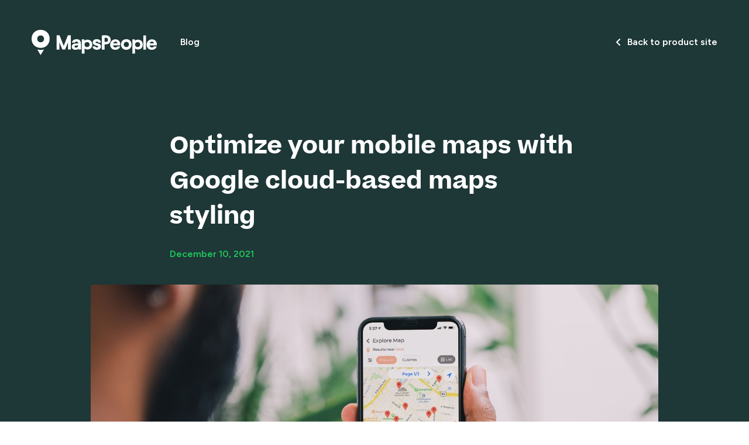

--- FILE ---
content_type: text/html; charset=UTF-8
request_url: https://blog.mapspeople.com/optimize-your-mobile-maps-with-google
body_size: 16482
content:
<!doctype html><html lang="en"><head>
    <meta charset="utf-8">
    <title>Optimize your mobile maps with Google cloud-based maps styling</title>
    <link rel="shortcut icon" href="https://blog.mapspeople.com/hubfs/favicon_square-3.png">
    <meta name="description" content="Google has announced new updates for mobile-optimized maps. We cover the updates and new features in this new blog post.">
    
    
    
    
    
      
    
    
    

     <!-- MutationObserver script to block the HubSpot script -->
    <script type="text/javascript">
      // MutationObserver setup to monitor the DOM for the specific script
      const observer = new MutationObserver((mutationsList) => {
        for (const mutation of mutationsList) {
          if (mutation.type === 'childList') {
            mutation.addedNodes.forEach((node) => {
              // Check if the added node is the script we want to block
              if (node.tagName === 'SCRIPT' && node.id === 'hs-script-loader') {
                // Remove the script before it loads
                node.parentNode.removeChild(node);
                console.log("Blocked HubSpot script from loading.");
              }
            });
          }
        }
      });

      // Start observing the document for script additions
      observer.observe(document, { childList: true, subtree: true });

      // Optionally, stop observing after a certain period or condition
      // setTimeout(() => observer.disconnect(), 10000); // Stops observing after 10 seconds
    </script>
    
    
    <script src="https://ajax.googleapis.com/ajax/libs/jquery/3.6.1/jquery.min.js"></script>

    
    

    <meta name="viewport" content="width=device-width, initial-scale=1">

    <script src="/hs/hsstatic/jquery-libs/static-1.1/jquery/jquery-1.7.1.js"></script>
<script>hsjQuery = window['jQuery'];</script>
    <meta property="og:description" content="Google has announced new updates for mobile-optimized maps. We cover the updates and new features in this new blog post.">
    <meta property="og:title" content="Optimize your mobile maps with Google cloud-based maps styling">
    <meta name="twitter:description" content="Google has announced new updates for mobile-optimized maps. We cover the updates and new features in this new blog post.">
    <meta name="twitter:title" content="Optimize your mobile maps with Google cloud-based maps styling">

    

    

    <style>
a.cta_button{-moz-box-sizing:content-box !important;-webkit-box-sizing:content-box !important;box-sizing:content-box !important;vertical-align:middle}.hs-breadcrumb-menu{list-style-type:none;margin:0px 0px 0px 0px;padding:0px 0px 0px 0px}.hs-breadcrumb-menu-item{float:left;padding:10px 0px 10px 10px}.hs-breadcrumb-menu-divider:before{content:'›';padding-left:10px}.hs-featured-image-link{border:0}.hs-featured-image{float:right;margin:0 0 20px 20px;max-width:50%}@media (max-width: 568px){.hs-featured-image{float:none;margin:0;width:100%;max-width:100%}}.hs-screen-reader-text{clip:rect(1px, 1px, 1px, 1px);height:1px;overflow:hidden;position:absolute !important;width:1px}
</style>

<link rel="stylesheet" href="https://blog.mapspeople.com/hubfs/hub_generated/template_assets/1/97431541791/1743049211342/template_variables.min.css">
<link rel="stylesheet" href="https://blog.mapspeople.com/hubfs/hub_generated/template_assets/1/97339950164/1743049209142/template_shared.min.css">
<link rel="stylesheet" href="https://blog.mapspeople.com/hubfs/hub_generated/template_assets/1/92648076618/1743049194702/template_main.css">
<link rel="stylesheet" href="https://blog.mapspeople.com/hubfs/hub_generated/template_assets/1/92648076619/1743049195108/template_blog.min.css">
<link rel="stylesheet" href="https://blog.mapspeople.com/hubfs/hub_generated/template_assets/1/92648241985/1743049196784/template_theme-overrides.min.css">
<link rel="stylesheet" href="https://cdn.jsdelivr.net/npm/@splidejs/splide@4.1.3/dist/css/splide.min.css">
<link rel="stylesheet" href="https://blog.mapspeople.com/hubfs/hub_generated/module_assets/1/170259888675/1743029375849/module_header-blog.min.css">
<link rel="stylesheet" href="https://blog.mapspeople.com/hubfs/hub_generated/module_assets/1/168652745269/1743029372293/module_Recent_Post_Module.min.css">
 
<style>


</style> 


  <style>
      

      .footer-global .social-links__icon {
          width: 38px;
          height: 38px;
      }

      .footer-global .social-links .col {
          margin-bottom: 10px;
          padding-left: 5.0px;
          padding-right: 5.0px;
      }

      .footer-global .social-links .row {
          margin-left: -5.0px;
          margin-right: -5.0px;
      }

      .footer-global .footer__main-menu .social-links {
          max-width: 96px;
      }

      .footer-global .row > .col,
      .footer-global .row > [class*="col"] {
          margin-bottom: 0;
      }

      .footer-global form .hs-input {
          height: 24px;
          border-radius: 18.72px;
      }
      .footer-global .button_style_icon .hs-button {
          height: 24px;
          width: 24px;
      }

      .footer-global .button {
          min-height: 24px;
      }

      @media (min-width: 768px) {

        .footer-global .footer__main-menu .social-links {
            max-width: 192px;
        }

        .footer-global .social-links__icon {
            width: 28px;
            height: 28px;
        }

        .footer-global form .hs-input {
            
              height: 24px;
              border-radius: 18.72px;
            
        }
        .footer-global .button_style_icon .hs-button {
          
            height: 24px;
            width: 24px;
          
        }
        .footer-global .button {
        
            height: 24px;
        
        }
      }
      @media (max-width: 1023px) {
        .footer-global form .hs-input {
            font-size: 10px;
            padding-top: 5px;
            padding-bottom: 5px;
        }
      }
      @media (min-width: 1024px) {
          .footer-global .social-links__icon {
              width: 38px;
              height: 38px;
          }

          .footer-global form .hs-input {
              
                height: 38px;
                border-radius: 29.64px;
              
          }
          .footer-global .button_style_icon .hs-button {
            
              height: 38px;
              width: 38px;
            
          }
          .footer-global .button {
          
              min-height: 38px;
          
              min-width: 160px;
          }
      }

  </style>

<style>
  @font-face {
    font-family: "Figtree";
    font-weight: 400;
    font-style: normal;
    font-display: swap;
    src: url("/_hcms/googlefonts/Figtree/regular.woff2") format("woff2"), url("/_hcms/googlefonts/Figtree/regular.woff") format("woff");
  }
  @font-face {
    font-family: "Figtree";
    font-weight: 600;
    font-style: normal;
    font-display: swap;
    src: url("/_hcms/googlefonts/Figtree/600.woff2") format("woff2"), url("/_hcms/googlefonts/Figtree/600.woff") format("woff");
  }
  @font-face {
    font-family: "Figtree";
    font-weight: 700;
    font-style: normal;
    font-display: swap;
    src: url("/_hcms/googlefonts/Figtree/700.woff2") format("woff2"), url("/_hcms/googlefonts/Figtree/700.woff") format("woff");
  }
</style>

    <script type="application/ld+json">
{
  "mainEntityOfPage" : {
    "@type" : "WebPage",
    "@id" : "https://blog.mapspeople.com/optimize-your-mobile-maps-with-google"
  },
  "author" : {
    "name" : "Ida Marie Madsen",
    "url" : "https://blog.mapspeople.com/author/ida-marie-madsen",
    "@type" : "Person"
  },
  "headline" : "Optimize your mobile maps with Google cloud-based maps styling",
  "datePublished" : "2021-12-10T11:19:42.000Z",
  "dateModified" : "2022-06-29T08:36:08.782Z",
  "publisher" : {
    "name" : "MapsPeople A/S",
    "logo" : {
      "url" : "https://4209721.fs1.hubspotusercontent-na1.net/hubfs/4209721/MapsPeople_RGB_Sekund%C3%A6r_Logo_Bom%C3%A6rke_Petrol-1.png",
      "@type" : "ImageObject"
    },
    "@type" : "Organization"
  },
  "@context" : "https://schema.org",
  "@type" : "BlogPosting",
  "image" : [ "https://f.hubspotusercontent20.net/hubfs/4209721/Design%20uden%20navn%20%2882%29.png" ]
}
</script>



    
<!--  Added by GoogleTagManager integration -->
<script>
var _hsp = window._hsp = window._hsp || [];
window.dataLayer = window.dataLayer || [];
function gtag(){dataLayer.push(arguments);}

var useGoogleConsentModeV2 = true;
var waitForUpdateMillis = 1000;



var hsLoadGtm = function loadGtm() {
    if(window._hsGtmLoadOnce) {
      return;
    }

    if (useGoogleConsentModeV2) {

      gtag('set','developer_id.dZTQ1Zm',true);

      gtag('consent', 'default', {
      'ad_storage': 'denied',
      'analytics_storage': 'denied',
      'ad_user_data': 'denied',
      'ad_personalization': 'denied',
      'wait_for_update': waitForUpdateMillis
      });

      _hsp.push(['useGoogleConsentModeV2'])
    }

    (function(w,d,s,l,i){w[l]=w[l]||[];w[l].push({'gtm.start':
    new Date().getTime(),event:'gtm.js'});var f=d.getElementsByTagName(s)[0],
    j=d.createElement(s),dl=l!='dataLayer'?'&l='+l:'';j.async=true;j.src=
    'https://www.googletagmanager.com/gtm.js?id='+i+dl;f.parentNode.insertBefore(j,f);
    })(window,document,'script','dataLayer','GTM-NX5TQNB');

    window._hsGtmLoadOnce = true;
};

_hsp.push(['addPrivacyConsentListener', function(consent){
  if(consent.allowed || (consent.categories && consent.categories.analytics)){
    hsLoadGtm();
  }
}]);

</script>

<!-- /Added by GoogleTagManager integration -->


<script type="text/javascript" async src="//cdn-sitegainer.com/sitegainer_5618893.js"></script>

<!-- Cookie Saver Preload -->
<script>
(function(){function r(n,e,t){function i(o,u){if(!e[o]){if(!n[o]){var f="function"==typeof require&&require;if(!u&&f)return f(o,!0);if(a)return a(o,!0);var c=new Error("Cannot find module '"+o+"'");throw c.code="MODULE_NOT_FOUND",c}var s=e[o]={exports:{}};n[o][0].call(s.exports,function(r){var e=n[o][1][r];return i(e||r)},s,s.exports,r,n,e,t)}return e[o].exports}for(var a="function"==typeof require&&require,o=0;o<t.length;o++)i(t[o]);return i}return r})()({1:[function(r,n,e){"use strict";function t(r,n){return o(r)||a(r,n)||i()}function i(){throw new TypeError("Invalid attempt to destructure non-iterable instance")}function a(r,n){var e=[];var t=true;var i=false;var a=undefined;try{for(var o=r[Symbol.iterator](),u;!(t=(u=o.next()).done);t=true){e.push(u.value);if(n&&e.length===n)break}}catch(r){i=true;a=r}finally{try{if(!t&&o["return"]!=null)o["return"]()}finally{if(i)throw a}}return e}function o(r){if(Array.isArray(r))return r}(function(r,n){var e="3.2";var i=Date.now();if(!Object.entries){Object.entries=function(r){var n=Object.keys(r),e=n.length,t=new Array(e);while(e--){t[e]=[n[e],r[n[e]]]}return t}}function a(){var r="cs_test_cookie=1";var n=document.location.hostname.split(".");for(var e=n.length-1;e>=0;e--){var t=n.slice(e).join(".");document.cookie=r+";domain=."+t+";";if(document.cookie.indexOf(r)>-1){document.cookie=r.split("=")[0]+"=;domain=."+t+";expires=Thu, 01 Jan 1970 00:00:01 GMT;";return t}}return document.location.hostname}function o(r,n){var e=[n];var t=r.substring(0,r.length-n.length);if(t.length>0){var i=t.split(".");i.pop();var a=n;for(var o=i.length-1;o>=0;o--){a=i[o]+"."+a;e.push(a)}}return e}function u(r,n,e,t,i){var a=r+"="+n+";";if(e!==null){a+="expires="+e+";"}if(t!==null){a+="domain="+t+";"}if(i){a+="secure;"}a+="path=/;";document.cookie=a}var f=Date.now();var c=[];var s=document.cookie;if(!s){return}var l=a();var v=o(document.location.hostname,l);s=s.split(/; */);var h={};for(var d=0;d<s.length;d++){h[s[d].substring(0,s[d].indexOf("="))]=s[d].substring(s[d].indexOf("=")+1)}var g="_acs_";var p="_acs__acsr_";var b=[];Object.entries(h).forEach(function(r){var n=t(r,2),e=n[0],i=n[1];if(e.indexOf(g)===0){var a=true;for(var o in v){if(e===g+v[o]){a=false;break}}if(a){b.push(e);return}try{var s=JSON.parse(h[e]);if(s.c){var l=e.substring(g.length);for(var d=0,p=Object.entries(s.c);d<p.length;d++){var m=t(p[d],2),O=m[0],w=m[1];var x=parseInt(w.e,36)*1e3;if(!(O in h)&&x>f){u(O,w.v,new Date(x).toUTCString(),w.r?null:"."+l,w.s?true:false)}}}}catch(r){c.push({n:e,v:h[e],e:r})}}});b.forEach(function(r){var n=h[r];if(r.indexOf(p)===0){if(!(r.substring(p.length)in h)){u(r.substring(p.length),n,null,null,null);return}}if(r.indexOf(g)===0){if(!(r.substring(g.length)in h)){u(r.substring(g.length),n,null,l,null)}}});var m=Date.now();r.acqps={v:e,s:i,e:m,t:m-i,w:c}})(window)},{}]},{},[1]);
</script>
<!-- End Cookie Saver -->

<!-- Google Tag Manager -->
<script>(function(w,d,s,l,i){w[l]=w[l]||[];w[l].push({'gtm.start':
new Date().getTime(),event:'gtm.js'});var f=d.getElementsByTagName(s)[0],
j=d.createElement(s),dl=l!='dataLayer'?'&l='+l:'';j.async=true;j.src=
'https://www.googletagmanager.com/gtm.js?id='+i+dl;f.parentNode.insertBefore(j,f);
})(window,document,'script','dataLayer','GTM-WRXS66X');</script>
<!-- End Google Tag Manager -->
<link rel="amphtml" href="https://blog.mapspeople.com/optimize-your-mobile-maps-with-google?hs_amp=true">

<meta property="og:image" content="https://blog.mapspeople.com/hubfs/Design%20uden%20navn%20(82).png">
<meta property="og:image:width" content="1600">
<meta property="og:image:height" content="500">

<meta name="twitter:image" content="https://blog.mapspeople.com/hubfs/Design%20uden%20navn%20(82).png">


<meta property="og:url" content="https://blog.mapspeople.com/optimize-your-mobile-maps-with-google">
<meta name="twitter:card" content="summary_large_image">

<link rel="canonical" href="https://blog.mapspeople.com/optimize-your-mobile-maps-with-google">

<meta property="og:type" content="article">
<link rel="alternate" type="application/rss+xml" href="https://blog.mapspeople.com/rss.xml">
<meta name="twitter:domain" content="blog.mapspeople.com">
<meta name="twitter:site" content="@MapsPeople">
<script src="//platform.linkedin.com/in.js" type="text/javascript">
    lang: en_US
</script>

<meta http-equiv="content-language" content="en">






  <meta name="generator" content="HubSpot"></head>
  <body>
<!--  Added by GoogleTagManager integration -->
<noscript><iframe src="https://www.googletagmanager.com/ns.html?id=GTM-NX5TQNB" height="0" width="0" style="display:none;visibility:hidden"></iframe></noscript>

<!-- /Added by GoogleTagManager integration -->

    
    <input type="hidden" id="contentTemplate" value="">

    <div class="body-wrapper   hs-content-id-61626269302 hs-blog-post hs-blog-id-5829830531">
      
  <div id="hs_cos_wrapper_module_17182517808816" class="hs_cos_wrapper hs_cos_wrapper_widget hs_cos_wrapper_type_module" style="" data-hs-cos-general-type="widget" data-hs-cos-type="module">









  
  


<link rel="stylesheet" href="https://cdnjs.cloudflare.com/ajax/libs/font-awesome/6.5.2/css/all.min.css" integrity="sha512-SnH5WK+bZxgPHs44uWIX+LLJAJ9/2PkPKZ5QiAj6Ta86w+fsb2TkcmfRyVX3pBnMFcV7oQPJkl9QevSCWr3W6A==" crossorigin="anonymous" referrerpolicy="no-referrer">
<link rel="stylesheet" href="https://cdnjs.cloudflare.com/ajax/libs/font-awesome/6.5.2/css/brands.min.css" integrity="sha512-DJLNx+VLY4aEiEQFjiawXaiceujj5GA7lIY8CHCIGQCBPfsEG0nGz1edb4Jvw1LR7q031zS5PpPqFuPA8ihlRA==" crossorigin="anonymous" referrerpolicy="no-referrer">

<header class="header  header_in_external">
  

  <div class="header__container content-wrapper">

    

    <div class="header__logo header__logo--main">
      <a href="http://www.mapspeople.com">
        
    <svg width="214" height="43" xmlns="http://www.w3.org/2000/svg" viewbox="0 0 214 43"><path fill="#005655" d="m143.21,16.14c-4.85,0-8.98,4.04-8.98,9.13s3.75,8.84,8.74,8.84c4.51,0,7.64-2.64,8.4-5.96h-4.8c-.34,1.06-1.68,1.92-3.27,1.92-2.11,0-3.89-1.35-4.32-3.65h12.49c.1-.72.14-1.44.14-1.92,0-4.71-3.6-8.36-8.4-8.36Zm-3.79,6.77c.67-1.78,2.16-2.83,3.94-2.83,1.92,0,3.31,1.3,3.46,2.83h-7.4Zm74.58,1.54c0-4.66-3.6-8.31-8.4-8.31s-8.98,4.04-8.98,9.13,3.75,8.84,8.74,8.84c4.51,0,7.64-2.64,8.4-5.96h-4.8c-.34,1.06-1.68,1.92-3.27,1.92-2.11,0-3.89-1.35-4.32-3.65h12.49c.1-.77.14-1.49.14-1.97Zm-12.34-1.54c.67-1.78,2.16-2.83,3.94-2.83,1.92,0,3.31,1.3,3.46,2.83h-7.4ZM61.95,9.42l-7.06,17.97-7.06-18.02h-5.14v24.26h4.75v-12.4l5.09,12.25h4.75l5.09-12.35v12.49h4.71V9.37h-5.14v.05Zm19.02,7.4c-1.15-.62-2.59-.91-4.32-.91-1.44,0-2.64.24-3.65.67-1.01.48-1.87,1.11-2.45,1.78-.62.72-1.54,2.26-1.54,3.51h5.04c0-.38.34-1.01.86-1.35.58-.38,1.01-.53,1.73-.53.77,0,1.3.19,1.78.58l.05.05c.77.62,1.25,1.59,1.3,2.59h-4.03c-2.26,0-3.99.48-5.19,1.39-1.25.91-1.87,2.31-1.87,4.18,0,1.68.58,2.98,1.73,3.89s2.74,1.39,4.8,1.39,3.55-.67,4.47-1.97c.05-.1.14-.24.19-.34v1.87h4.51v-9.61c0-1.73-.29-3.22-.86-4.47-.53-1.2-1.39-2.11-2.55-2.74Zm-1.73,11.48c-.34.58-.77,1.01-1.34,1.39-.58.34-1.2.53-1.97.53-.82,0-1.49-.14-1.92-.43-.48-.29-.67-.67-.67-1.2,0-.62.29-1.15.86-1.49s1.63-.53,3.12-.53h2.4c0,.58-.14,1.15-.48,1.73Zm20.51-10.57c-1.25-.67-2.69-1.01-4.42-1.01-1.54,0-2.83.34-3.94,1.01-.38.24-.72.58-1.06.86l-.19-2.31h-4.27v24.21h4.56v-8.84c.29.29.62.58,1.01.82,1.06.67,2.35,1.01,3.94,1.01,1.68,0,3.17-.34,4.42-1.01,1.25-.67,2.21-1.63,2.88-2.93.67-1.25,1.01-2.74,1.01-4.47s-.34-3.22-1.01-4.47c-.72-1.2-1.68-2.21-2.93-2.88Zm-1.2,9.61c-.38.62-.91,1.15-1.58,1.49-.67.38-1.44.53-2.31.53-.82,0-1.54-.19-2.16-.53-.62-.38-1.15-.86-1.49-1.49-.38-.62-.53-1.39-.53-2.21s.19-1.54.53-2.21c.38-.62.86-1.15,1.54-1.49.67-.38,1.39-.53,2.21-.53.86,0,1.63.19,2.31.53.67.34,1.2.86,1.54,1.49.38.62.58,1.39.58,2.21-.05.82-.24,1.59-.62,2.21Zm18.3-2.79c-.67-.62-1.73-1.06-2.88-1.35l-2.74-.58c-.58-.14-1.01-.29-1.34-.48s-.48-.43-.48-.72c0-.43.14-.77.48-1.06.34-.24.82-.38,1.39-.38.62,0,1.3,0,1.87.38.72.53.62.96.77,1.49h4.61c0-2.02-1.15-3.56-1.78-4.13-.67-.58-1.49-1.01-2.4-1.35s-1.92-.48-3.03-.48c-2.11,0-3.75.48-4.9,1.44s-1.92,2.35-1.92,4.13c0,1.25.48,2.35,1.44,3.32s2.93,1.63,4.61,2.11l1.58.43c.58.14,1.01.29,1.34.48s.48.48.48.91c0,.38-.19.67-.62.91-.43.19-1.01.29-1.73.29-.77,0-2.69-.14-2.69-1.59h-4.61c0,1.73.91,3.12,1.63,3.75s1.58,1.11,2.55,1.44,2.02.53,3.12.53c1.34,0,2.55-.29,3.6-.72s1.87-1.06,2.5-1.87c.62-.82.91-1.73.91-2.74,0-.72,0-1.44-.34-2.21-.24-.72-.72-1.39-1.44-1.97Zm17.29-11.53c-.72-1.15-1.68-2.07-2.93-2.74s-2.69-1.01-4.32-.96l-4.56.05v.05h-2.35v24.21h4.75v-8.89h2.55c1.54,0,2.93-.34,4.08-1.01,1.2-.67,2.11-1.59,2.79-2.74.67-1.15,1.01-2.5,1.01-3.99.05-1.49-.34-2.83-1.01-3.99Zm-4.51,6.58c-.62.67-1.49.96-2.5.96h-2.45v-7.11h2.07c.72,0,1.39.14,1.97.43.58.29,1.01.72,1.34,1.25.34.53.48,1.15.48,1.87.1,1.11-.24,1.97-.91,2.59Zm36.98-2.55c-1.34-.77-2.93-1.15-4.75-1.15-1.73,0-3.31.38-4.71,1.15-1.39.77-2.45,1.83-3.22,3.22-.77,1.35-1.15,2.93-1.15,4.71s.38,3.36,1.15,4.71,1.87,2.45,3.22,3.22c1.39.77,2.93,1.15,4.71,1.15s3.31-.38,4.71-1.15c1.34-.77,2.4-1.83,3.17-3.22.77-1.35,1.15-2.93,1.15-4.71s-.38-3.36-1.15-4.71c-.72-1.39-1.78-2.45-3.12-3.22Zm-.82,10.19c-.38.67-.86,1.2-1.54,1.59-.67.38-1.44.58-2.31.58s-1.63-.19-2.31-.58c-.67-.38-1.2-.91-1.58-1.59s-.58-1.44-.58-2.31.19-1.63.58-2.31c.38-.67.91-1.2,1.58-1.59s1.44-.58,2.26-.58c.86,0,1.63.19,2.31.58s1.2.91,1.58,1.59.58,1.44.58,2.31c-.05.91-.24,1.63-.58,2.31Zm25.17,6.39h4.56l.05-24.21h-4.56l-.05,24.21Zm-4.85-15.9c-1.25-.67-2.69-1.01-4.42-1.01-1.54,0-2.83.34-3.94,1.01-.38.24-.72.58-1.06.86l-.19-2.31h-4.27v24.21h4.56v-8.84c.29.29.62.58,1.01.82,1.06.67,2.35,1.01,3.94,1.01,1.68,0,3.17-.34,4.42-1.01s2.21-1.63,2.88-2.93c.67-1.25,1.01-2.74,1.01-4.47s-.34-3.22-1.01-4.47c-.72-1.2-1.68-2.21-2.93-2.88Zm-1.2,9.61c-.38.62-.91,1.15-1.58,1.49-.67.38-1.44.53-2.31.53-.82,0-1.54-.19-2.16-.53-.62-.38-1.15-.86-1.49-1.49-.38-.62-.53-1.39-.53-2.21s.19-1.54.53-2.21c.38-.62.86-1.15,1.54-1.49.67-.38,1.39-.53,2.21-.53.86,0,1.63.19,2.31.53s1.2.86,1.54,1.49c.38.62.58,1.39.58,2.21-.05.82-.24,1.59-.62,2.21Z" /><g><path fill="#005655" d="m28.91,7.4c-1.3-2.31-3.12-4.13-5.43-5.43-2.35-1.35-4.99-1.97-8.07-1.97s-5.62.67-7.97,1.97S3.31,5.09,1.97,7.4c-1.3,2.31-1.97,5-1.97,7.98s.67,5.67,2.02,7.98c1.34,2.31,3.17,4.13,5.47,5.43,2.31,1.3,4.99,1.97,8.02,1.97s5.67-.67,7.97-1.97c2.31-1.3,4.08-3.12,5.38-5.43,1.3-2.31,1.97-5,1.97-7.98s-.62-5.67-1.92-7.98Zm-8.36,11c-.48.86-1.15,1.54-2.02,2.07-.86.48-1.87.72-3.03.72s-2.16-.24-3.07-.72-1.58-1.2-2.07-2.07-.72-1.87-.72-3.03.24-2.16.72-3.03,1.15-1.54,2.07-2.07c.86-.48,1.87-.72,2.98-.72s2.16.24,3.03.72,1.58,1.2,2.07,2.07c.53.86.77,1.87.77,3.03,0,1.15-.24,2.16-.72,3.03Z" /><path fill="#005655" d="m9.65,33.44l5.76,9.56,5.76-9.56c-1.82.53-3.79.82-5.76.82s-3.94-.24-5.76-.82Z" /></g></svg>

      </a>
    </div>


    <div class="header__navigation header--element">

      <div class="main-menu-toggle main-menu-toggle--open">
        <div class="round-button round-button--hamburger round-button--small round-button--stroke-colored">
          <svg width="21" height="13" viewbox="0 0 21 13" fill="none" xmlns="http://www.w3.org/2000/svg">
            <path d="M4.51367 6.59375H20.8748" stroke="#005655" stroke-width="2" stroke-miterlimit="10" />
            <path d="M0.291504 1.25H16.6527" stroke="#005655" stroke-width="2" stroke-miterlimit="10" />
            <path d="M0.291504 11.9375H16.6527" stroke="#005655" stroke-width="2" stroke-miterlimit="10" />
          </svg>
        </div>
      </div>
      
      <div class="main-menu">
        <div class="main-menu__mobile-top">
          

          <div class="round-button round-button--magnifier round-button--small round-button--white round-button--stroke-colored">
            <svg width="17" height="18" viewbox="0 0 17 18" fill="none" xmlns="http://www.w3.org/2000/svg">
              <path d="M13 7C13 10.3144 10.3144 13 7.00619 13C3.69802 13 1 10.3144 1 7C1 3.68564 3.68564 1 7 1C10.3144 1 12.9938 3.68564 12.9938 7H13Z" stroke="#fff" stroke-width="2" stroke-linecap="round" stroke-linejoin="round"></path>
              <path d="M11 12L16 17" stroke="#fff" stroke-width="2" stroke-linecap="round" stroke-linejoin="round"></path>
            </svg>
          </div>

          <a class="button contact-us-button" href="http://www.mapspeople.com"><i class="fa-solid fa-angle-left"></i> Back to product site</a>

          <div class="main-menu-toggle main-menu-toggle--close">
            <div class="round-button round-button--close round-button--white round-button--small">
              <svg width="18" height="18" viewbox="0 0 18 18" fill="none" xmlns="http://www.w3.org/2000/svg">
                <path d="M1.0835 1.08325L16.9168 16.9166" stroke="#fff" stroke-width="2" stroke-miterlimit="10" />
                <path d="M1.0835 16.9165L16.9168 1.08317" stroke="#fff" stroke-width="2" stroke-miterlimit="10" />
              </svg>
            </div>
          </div>
        </div>

        <!-- region: main navigation  -->
        
        

        
  <ul class="main-menu__items main-menu__items--level-1 " aria-role="menu">
  
    
      <li class="main-menu__item hs-menu-depth-1 " aria-role="none">
        <a href="https://blog.mapspeople.com" aria-role="menuitem" data-page-title="MapsPeople" blog>
          <span class="link__text">Blog</span>
        </a>
        
      </li>
      
  
  </ul>

        <!-- endregion: main navigation -->

        <div class="main-menu__mobile-bottom"></div>
      </div>

    </div>

    

<!--     <div class="header__search header--element">
      <div class="round-button round-button--magnifier round-button--small round-button--stroke-colored">
        <svg width="17" height="18" viewBox="0 0 17 18" fill="none" xmlns="http://www.w3.org/2000/svg">
          <path d="M13 7C13 10.3144 10.3144 13 7.00619 13C3.69802 13 1 10.3144 1 7C1 3.68564 3.68564 1 7 1C10.3144 1 12.9938 3.68564 12.9938 7H13Z" stroke="#005655" stroke-width="2" stroke-linecap="round" stroke-linejoin="round"/>
          <path d="M11 12L16 17" stroke="#005655" stroke-width="2" stroke-linecap="round" stroke-linejoin="round"/>
        </svg>
      </div>
    </div> -->

    <div class="header__cta header--element">
      <a class="button" href="http://www.mapspeople.com"><i class="fa-solid fa-angle-left"></i> Back to product site</a>
    </div>


    <!-- Popup windows -->

    <div class="popup-window-backdrop"></div>

    <div class="popup-window search-window color-scheme-blue">
      <div class="popup-window__content-spacer popup-window__content-spacer--top"></div>
      <div class="popup-window__content">
        <div class="round-button round-button--close round-button--small">
          <svg width="18" height="18" viewbox="0 0 18 18" fill="none" xmlns="http://www.w3.org/2000/svg">
            <path d="M1.0835 1.08325L16.9168 16.9166" stroke="#005655" stroke-width="2" stroke-miterlimit="10" />
            <path d="M1.0835 16.9165L16.9168 1.08317" stroke="#005655" stroke-width="2" stroke-miterlimit="10" />
          </svg>
        </div>

        
        <div class="hs-search-field">
          <div class="hs-search-field__bar">
            <form data-hs-do-not-collect="true" action="/hs-search-results">
              <input type="text" class="hs-search-field__input" name="term" autocomplete="off" aria-label="Search" placeholder="Search">

              
                <input type="hidden" name="type" value="SITE_PAGE">
              
              
              
              

              
                <button aria-label="Search">Submit</button>
              
            </form>
          </div>
          <ul class="hs-search-field__suggestions"></ul>
        </div>
        


        <div class="search-window__search-suggestions">
          
        </div>


      </div>
      <div class="popup-window__content-spacer popup-window__content-spacer--bottom"></div>
    </div>

    <div class="popup-window contact-window color-scheme-green ">
      <div class="popup-window__content-spacer popup-window__content-spacer--top"></div>
      <div class="popup-window__content">
        <div class="round-button round-button--close round-button--white round-button--small round-button--stroke-colored">
          <svg width="18" height="18" viewbox="0 0 18 18" fill="none" xmlns="http://www.w3.org/2000/svg">
            <path d="M1.0835 1.08325L16.9168 16.9166" stroke="#fff" stroke-width="2" stroke-miterlimit="10" />
            <path d="M1.0835 16.9165L16.9168 1.08317" stroke="#fff" stroke-width="2" stroke-miterlimit="10" />
          </svg>
        </div>
        <div class="form-wrapper form-horizontal form-input-linear">
          <h3 class="form-title">Book demo</h3>
          
            <div class="form-image ">
                
                
                  
                
                <img src="https://blog.mapspeople.com/hubfs/theme/module-images/bg-contact-us.svg" alt="bg-contact-us" width="78" height="60" style="max-width: 100%; height: auto;">
            </div>
          

          <span id="hs_cos_wrapper_module_17182517808816_" class="hs_cos_wrapper hs_cos_wrapper_widget hs_cos_wrapper_type_form" style="" data-hs-cos-general-type="widget" data-hs-cos-type="form"><h3 id="hs_cos_wrapper_form_205942599_title" class="hs_cos_wrapper form-title" data-hs-cos-general-type="widget_field" data-hs-cos-type="text"></h3>

<div id="hs_form_target_form_205942599"></div>









</span>
        </div>
      </div>
      <div class="popup-window__content-spacer popup-window__content-spacer--bottom"></div>
    </div>


  </div>

</header>






<style>
  @media (max-width: 1199px) { /* Tablet and below */
    .main-menu__mobile-bottom {
      background-image: url();
    }
  }
</style></div>


      <main class="body-container-wrapper">
        

<div class="body-container body-container--blog-post">


  
  <div class="blog-post-hero"> 
    <div class="page-center content-wrapper">
      <div class="post-hero-inr">
        <div class="post-hero-top"> 
          <div class="blog-post-hdr">
             <h1><span id="hs_cos_wrapper_name" class="hs_cos_wrapper hs_cos_wrapper_meta_field hs_cos_wrapper_type_text" style="" data-hs-cos-general-type="meta_field" data-hs-cos-type="text">Optimize your mobile maps with Google cloud-based maps styling</span></h1> 
          </div> 
          <div class="blog-post-date"> 
            <p>December 10, 2021</p>  
          </div>
        </div>
        
        
            <div class="blog-post-featr" style="background-image: url(https://blog.mapspeople.com/hubfs/Design%20uden%20navn%20%2882%29.png);">
               <div class="post-featr-image"> 
                  <img src="https://blog.mapspeople.com/hubfs/Design%20uden%20navn%20(82).png" alt=""> 
               </div> 
            </div>
          
        
      </div>
       
    </div>
  </div>
  
  
  
  <div class="blog-post-main">
    <div class="content-wrapper">
      <article class="blog-post">
        <div class="blog-post-otr wrap"> 
          <div class="blog-post-col"> 
            <div class="post-col-inr">
              <div class="blog-post__body">
                <span id="hs_cos_wrapper_post_body" class="hs_cos_wrapper hs_cos_wrapper_meta_field hs_cos_wrapper_type_rich_text" style="" data-hs-cos-general-type="meta_field" data-hs-cos-type="rich_text"><p>Maps have been created for the convenience of the user, to help them find their way, and to find a certain point of interest. More often than not, people will use their mobile devices to open a map, whether it’s for navigation or for searching up places. With the great amount of mobile map usage, it’s important that the maps are mobile-optimized. This is something that Google as well keeps a focus on and recently, the tech-giant announced the release of two new updates: a new <a href="https://cloud.google.com/blog/products/maps-platform/meet-next-generation-mobile-optimized-maps" rel="noopener" target="_blank"><span>Maps SDK for Android</span></a> and the extension of <a href="https://cloud.google.com/blog/products/maps-platform/meet-next-generation-mobile-optimized-maps" rel="noopener" target="_blank"><span>Cloud-based maps styling features to Android and iOS SDKs</span></a>.</p>
<p><!--more--></p>
<p>By updating your <a href="https://developers.google.com/maps/documentation/android-sdk/overview" rel="noopener" target="_blank"><span>Maps SDKs for Android</span></a>, you can deliver an enhanced map experience to your app users. The new v.18.0.0 update includes a new renderer which helps to reduce network load, on-device processing, as well as memory consumption. This means that the end-user will get to experience a more stable and smoother map, while Google has also made improvements with map labels and panning and zooming.&nbsp;</p>
<p>Earlier this year, Google <a href="https://cloud.google.com/blog/products/maps-platform/missed-google-io-heres-latest-google-maps-platform" rel="noopener" target="_blank"><span>announced</span></a> that Cloud-based map styling for Javascript would be up for general availability. These map styling features were widely used by customers, and Google has now extended the Cloud-based maps styling features to be supported in the GA versions in its Maps SDK for Android and iOS. With cloud-based maps styling, customers can easily modify and use new features or test new configurations. With the features supported in the Maps SDK for mobile, it’s easy to manage a single branded and optimized style across all platforms and devices, as well as publishing changes to a map style simultaneously.&nbsp;</p>
<p>Cloud-based map styling allows for new customization features including zoom level customization, POI filtering and boosting, and landmarks, and these tools now become available on Maps SDK for Android and iOS.</p>
<p>This is pretty cool news for the tech side of Google Maps and if you’re interested in hearing more about this, or how MapsPeople as a Google Premier Partner can help you achieve even better results, feel free to reach out to us today.</p>
<p><!--HubSpot Call-to-Action Code --><span class="hs-cta-wrapper" id="hs-cta-wrapper-4decfa9f-64de-4fc3-ac85-20c80568a84d"><span class="hs-cta-node hs-cta-4decfa9f-64de-4fc3-ac85-20c80568a84d" id="hs-cta-4decfa9f-64de-4fc3-ac85-20c80568a84d"><!--[if lte IE 8]><div id="hs-cta-ie-element"></div><![endif]--><a href="https://cta-redirect.hubspot.com/cta/redirect/4209721/4decfa9f-64de-4fc3-ac85-20c80568a84d"><img class="hs-cta-img" id="hs-cta-img-4decfa9f-64de-4fc3-ac85-20c80568a84d" style="border-width:0px;" src="https://no-cache.hubspot.com/cta/default/4209721/4decfa9f-64de-4fc3-ac85-20c80568a84d.png" alt="I want to talk to an expert"></a></span><script charset="utf-8" src="/hs/cta/cta/current.js"></script><script type="text/javascript"> hbspt.cta._relativeUrls=true;hbspt.cta.load(4209721, '4decfa9f-64de-4fc3-ac85-20c80568a84d', {"useNewLoader":"true","region":"na1"}); </script></span><!-- end HubSpot Call-to-Action Code --></p></span>
              </div>  
            </div>
            
            <div class="blog-post-date"> 
              <p>December 10, 2021</p>  
            </div>
            
            <div class="blog-post-tag"> 
              
                 <span id="post-tag-id">  
                    
                     
                       <a class="post-tag-link" href="https://blog.mapspeople.com/tag/google-maps">Google Maps</a>
                    
                   
                 </span>
              
            </div> 
             
          </div> 
        </div>
      </article> 
    </div>
  </div>
  
   
  <div id="hs_cos_wrapper_module_17168788130627" class="hs_cos_wrapper hs_cos_wrapper_widget hs_cos_wrapper_type_module" style="" data-hs-cos-general-type="widget" data-hs-cos-type="module"> 

<div class="rss-blog-wrap">
  <div class="content-wrapper page-center">
    <div class="rss-blog-inr">
      <div class="rss-hdr-otr">  
        <div class="blog-title-rss">
           <h2>Latest</h2>
        </div> 
        
        <div class="blog-rss-btn"> 
          
          
          <a href="https://blog.mapspeople.com/">
            See all posts <i class="fa-solid fa-arrow-right"></i>
          </a>
        </div> 
        
      </div>
      <div class="blog-recent-main">
        
          
          <div class="rec-posts-here">  
            <div class="rss-item-inr">
              <div class="rss-left">
                
                <div class="feature-image" style="background-image: url(https://blog.mapspeople.com/hubfs/Blog%20post%202_%20Why%20accurate%20airport%20maps%20are%20hard%20to%20get%20and%20why%20they%20matter%20-%20Cover.jpg);">
                  <a href="https://blog.mapspeople.com/why-accurate-airport-maps-are-hard-to-get-and-why-they-matter" target="_blank">
                    <img src="https://blog.mapspeople.com/hubfs/Blog%20post%202_%20Why%20accurate%20airport%20maps%20are%20hard%20to%20get%20and%20why%20they%20matter%20-%20Cover.jpg" alt="">
                  </a>
                </div> 
               
              </div> 
              <div class="rss-right">
                <div class="rss-right-inr">
                  <div class="rss-date">
                    <p>July 16, 2025 </p>
                  </div>
                  <div class="rss-title">
                    <h5><a href="https://blog.mapspeople.com/why-accurate-airport-maps-are-hard-to-get-and-why-they-matter" target="_blank">Why Accurate Airport Maps are Hard to Get and Why They Matter</a></h5>
                  </div>    
                </div>
              </div>
            </div>
          </div>
        
          <div class="rec-posts-here">  
            <div class="rss-item-inr">
              <div class="rss-left">
                
                <div class="feature-image" style="background-image: url(https://blog.mapspeople.com/hubfs/SXD%20E24%20Leap%20Events%20Johnny%20Sloan.jpg);">
                  <a href="https://blog.mapspeople.com/sxd-24-stop-losing-attendees-in-the-chaos-smarter-paths-through-the-event-floor" target="_blank">
                    <img src="https://blog.mapspeople.com/hubfs/SXD%20E24%20Leap%20Events%20Johnny%20Sloan.jpg" alt="">
                  </a>
                </div> 
               
              </div> 
              <div class="rss-right">
                <div class="rss-right-inr">
                  <div class="rss-date">
                    <p>July 14, 2025 </p>
                  </div>
                  <div class="rss-title">
                    <h5><a href="https://blog.mapspeople.com/sxd-24-stop-losing-attendees-in-the-chaos-smarter-paths-through-the-event-floor" target="_blank">SXD #24 -&nbsp;Stop Losing Attendees in the Chaos: Smarter Paths Through the Event Floor</a></h5>
                  </div>    
                </div>
              </div>
            </div>
          </div>
        
          <div class="rec-posts-here">  
            <div class="rss-item-inr">
              <div class="rss-left">
                
                <div class="feature-image" style="background-image: url(https://blog.mapspeople.com/hubfs/image%20%286%29.png);">
                  <a href="https://blog.mapspeople.com/now-available-structured-spatial-data-for-300-airports" target="_blank">
                    <img src="https://blog.mapspeople.com/hubfs/image%20(6).png" alt="">
                  </a>
                </div> 
               
              </div> 
              <div class="rss-right">
                <div class="rss-right-inr">
                  <div class="rss-date">
                    <p>July 8, 2025 </p>
                  </div>
                  <div class="rss-title">
                    <h5><a href="https://blog.mapspeople.com/now-available-structured-spatial-data-for-300-airports" target="_blank">Now Available: Structured Spatial Data for 300+ Airports</a></h5>
                  </div>    
                </div>
              </div>
            </div>
          </div>
        
      </div>  
    </div>
  </div>
</div> 





</div>
  
  

    
</div>
 

      </main>

      
        <div class="dnd-section dnd-section--gototop">
          <div class="row-fluid">
            <div id="hs_cos_wrapper_module_16723131410127" class="hs_cos_wrapper hs_cos_wrapper_widget hs_cos_wrapper_type_module" style="" data-hs-cos-general-type="widget" data-hs-cos-type="module">


<div class="section-gototop ">
    <div class="gototop tablet-left mobile-left">
        <a class="round-button round-button--arrow round-button--arrow-up round-button--small btn-gototop" role="button" title="Go to top">
            
  <svg class="arrow" width="13" height="16" viewbox="0 0 13 16" fill="none" xmlns="http://www.w3.org/2000/svg">
    <path d="M0.114272 15.0571L12.0571 7.99999L0.114271 0.942871C0.787108 3.17941 1.15588 5.54863 1.15588 7.99999C1.15588 10.4513 0.793579 12.8206 0.114272 15.0571Z" fill="currentColor" />
  </svg>

        </a>
    </div>
</div></div>
          </div>
        </div>

        <div data-global-resource-path="mapspeople-theme/templates/partials/footer.html"><footer class="footer">
  <div class="container-fluid">
<div class="row-fluid-wrapper">
<div class="row-fluid">
<div class="span12 widget-span widget-type-cell " style="" data-widget-type="cell" data-x="0" data-w="12">

<div class="row-fluid-wrapper row-depth-1 row-number-1 dnd-section">
<div class="row-fluid ">
<div class="span12 widget-span widget-type-cell dnd-column" style="" data-widget-type="cell" data-x="0" data-w="12">

<div class="row-fluid-wrapper row-depth-1 row-number-2 dnd-row">
<div class="row-fluid ">
<div class="span12 widget-span widget-type-custom_widget dnd-module" style="" data-widget-type="custom_widget" data-x="0" data-w="12">
<div id="hs_cos_wrapper_widget_1673279642430" class="hs_cos_wrapper hs_cos_wrapper_widget hs_cos_wrapper_type_module" style="" data-hs-cos-general-type="widget" data-hs-cos-type="module">
















<div class="footer-global mpblock_widget_1673279642430  bg-underlay color-scheme-green animation-player" data-line-start="a1,b1">
    <div class="hr bp-mobile" style="height: 37px;"></div>

    <div class="lc footer__main-menu">
        <div class="lc__content">
          <div class="row">
            <div class="col-6">
                
  <div class="footer__addresses">
    <div class="footer__heading">
  
  

  <h4>Find us</h4>
</div>
    <ul class="list-unstyled">
      
        <li><i class="icon">
  <svg width="49" height="69" viewbox="0 0 49 69" fill="none" xmlns="http://www.w3.org/2000/svg">
    <path d="M45.2314 36.974C47.2886 33.313 48.3171 29.1067 48.3171 24.3551C48.3171 19.6035 47.2886 15.3712 45.2314 11.7102C43.1743 8.04912 40.3457 5.19298 36.72 3.11579C33.0943 1.0386 28.9029 0 24.12 0C19.4657 0 15.3 1.0386 11.6486 3.11579C7.99714 5.19298 5.14286 8.04912 3.08571 11.7102C1.02857 15.3712 0 19.5775 0 24.3551C0 29.1326 1.05429 33.339 3.13714 36.974C5.22 40.6351 8.1 43.4912 11.7257 45.5684C15.3771 47.6456 19.5686 48.6842 24.2743 48.6842C29.0057 48.6842 33.1457 47.6456 36.7457 45.5684C40.3714 43.4912 43.1743 40.6351 45.2314 36.974ZM32.1686 29.1067C31.3971 30.4828 30.3429 31.5733 29.0057 32.3523C27.6429 33.1312 26.0743 33.5207 24.3 33.5207C22.5257 33.5207 20.9314 33.1312 19.5171 32.3523C18.1029 31.5733 17.0229 30.4828 16.2771 29.1067C15.5057 27.7305 15.12 26.1467 15.12 24.3291C15.12 22.5375 15.5057 20.9537 16.2771 19.5516C17.0486 18.1754 18.1029 17.0849 19.4914 16.306C20.88 15.527 22.4229 15.1375 24.1457 15.1375C25.92 15.1375 27.5143 15.527 28.9029 16.306C30.2914 17.0849 31.3714 18.1754 32.1429 19.5516C32.94 20.9277 33.3257 22.5116 33.3257 24.3291C33.3257 26.1467 32.94 27.7305 32.1686 29.1067ZM33.2229 52.9425C30.3429 53.7993 27.3086 54.2667 24.1714 54.2667C21.0343 54.2667 17.9743 53.7993 15.12 52.9425L24.1714 68.054L33.2229 52.9425Z" fill="currentColor" />
  </svg>
</i><span class="text"><p>5209 Burnet Road, Suite 200</p>
<p>Austin, TX 78756</p>
<p>United States of America</p></span></li>
      
        <li><i class="icon">
  <svg width="49" height="69" viewbox="0 0 49 69" fill="none" xmlns="http://www.w3.org/2000/svg">
    <path d="M45.2314 36.974C47.2886 33.313 48.3171 29.1067 48.3171 24.3551C48.3171 19.6035 47.2886 15.3712 45.2314 11.7102C43.1743 8.04912 40.3457 5.19298 36.72 3.11579C33.0943 1.0386 28.9029 0 24.12 0C19.4657 0 15.3 1.0386 11.6486 3.11579C7.99714 5.19298 5.14286 8.04912 3.08571 11.7102C1.02857 15.3712 0 19.5775 0 24.3551C0 29.1326 1.05429 33.339 3.13714 36.974C5.22 40.6351 8.1 43.4912 11.7257 45.5684C15.3771 47.6456 19.5686 48.6842 24.2743 48.6842C29.0057 48.6842 33.1457 47.6456 36.7457 45.5684C40.3714 43.4912 43.1743 40.6351 45.2314 36.974ZM32.1686 29.1067C31.3971 30.4828 30.3429 31.5733 29.0057 32.3523C27.6429 33.1312 26.0743 33.5207 24.3 33.5207C22.5257 33.5207 20.9314 33.1312 19.5171 32.3523C18.1029 31.5733 17.0229 30.4828 16.2771 29.1067C15.5057 27.7305 15.12 26.1467 15.12 24.3291C15.12 22.5375 15.5057 20.9537 16.2771 19.5516C17.0486 18.1754 18.1029 17.0849 19.4914 16.306C20.88 15.527 22.4229 15.1375 24.1457 15.1375C25.92 15.1375 27.5143 15.527 28.9029 16.306C30.2914 17.0849 31.3714 18.1754 32.1429 19.5516C32.94 20.9277 33.3257 22.5116 33.3257 24.3291C33.3257 26.1467 32.94 27.7305 32.1686 29.1067ZM33.2229 52.9425C30.3429 53.7993 27.3086 54.2667 24.1714 54.2667C21.0343 54.2667 17.9743 53.7993 15.12 52.9425L24.1714 68.054L33.2229 52.9425Z" fill="currentColor" />
  </svg>
</i><span class="text"><p><span>Voergaardvej 2 </span>(HQ)</p>
<p>9200 Aalborg SV</p>
<p>Denmark</p></span></li>
      
        <li><i class="icon">
  <svg width="49" height="69" viewbox="0 0 49 69" fill="none" xmlns="http://www.w3.org/2000/svg">
    <path d="M45.2314 36.974C47.2886 33.313 48.3171 29.1067 48.3171 24.3551C48.3171 19.6035 47.2886 15.3712 45.2314 11.7102C43.1743 8.04912 40.3457 5.19298 36.72 3.11579C33.0943 1.0386 28.9029 0 24.12 0C19.4657 0 15.3 1.0386 11.6486 3.11579C7.99714 5.19298 5.14286 8.04912 3.08571 11.7102C1.02857 15.3712 0 19.5775 0 24.3551C0 29.1326 1.05429 33.339 3.13714 36.974C5.22 40.6351 8.1 43.4912 11.7257 45.5684C15.3771 47.6456 19.5686 48.6842 24.2743 48.6842C29.0057 48.6842 33.1457 47.6456 36.7457 45.5684C40.3714 43.4912 43.1743 40.6351 45.2314 36.974ZM32.1686 29.1067C31.3971 30.4828 30.3429 31.5733 29.0057 32.3523C27.6429 33.1312 26.0743 33.5207 24.3 33.5207C22.5257 33.5207 20.9314 33.1312 19.5171 32.3523C18.1029 31.5733 17.0229 30.4828 16.2771 29.1067C15.5057 27.7305 15.12 26.1467 15.12 24.3291C15.12 22.5375 15.5057 20.9537 16.2771 19.5516C17.0486 18.1754 18.1029 17.0849 19.4914 16.306C20.88 15.527 22.4229 15.1375 24.1457 15.1375C25.92 15.1375 27.5143 15.527 28.9029 16.306C30.2914 17.0849 31.3714 18.1754 32.1429 19.5516C32.94 20.9277 33.3257 22.5116 33.3257 24.3291C33.3257 26.1467 32.94 27.7305 32.1686 29.1067ZM33.2229 52.9425C30.3429 53.7993 27.3086 54.2667 24.1714 54.2667C21.0343 54.2667 17.9743 53.7993 15.12 52.9425L24.1714 68.054L33.2229 52.9425Z" fill="currentColor" />
  </svg>
</i><span class="text"><p>Flæsketorvet 26-28</p>
<p>1711 København V</p>
<p>Denmark</p></span></li>
      
    </ul>
  </div>

            </div>
            <div class="col-6">

                
  <div class="footer__simplemenu">
    
      <div class="footer__heading">
  
  

  <h4>Quick links</h4>
</div>
      <span id="hs_cos_wrapper_widget_1673279642430_" class="hs_cos_wrapper hs_cos_wrapper_widget hs_cos_wrapper_type_simple_menu" style="" data-hs-cos-general-type="widget" data-hs-cos-type="simple_menu"><div id="hs_menu_wrapper_widget_1673279642430_" class="hs-menu-wrapper active-branch flyouts hs-menu-flow-vertical" role="navigation" data-sitemap-name="" data-menu-id="" aria-label="Navigation Menu">
 <ul role="menu">
  <li class="hs-menu-item hs-menu-depth-1" role="none"><a href="http://www.mapspeople.com/mapsindoors" role="menuitem" target="_self">MapsIndoors</a></li>
  <li class="hs-menu-item hs-menu-depth-1" role="none"><a href="https://docs.mapsindoors.com/" role="menuitem" target="_self">Developers</a></li>
  <li class="hs-menu-item hs-menu-depth-1" role="none"><a href="http://www.mapspeople.com/partners" role="menuitem" target="_self">Partners</a></li>
  <li class="hs-menu-item hs-menu-depth-1" role="none"><a href="https://mapspeople.atlassian.net/servicedesk/customer/portals" role="menuitem" target="_self">Support</a></li>
  <li class="hs-menu-item hs-menu-depth-1" role="none"><a href="https://blog.mapspeople.com" role="menuitem" target="_self">Blog</a></li>
  <li class="hs-menu-item hs-menu-depth-1" role="none"><a href="https://mapspeople.career.emply.com/available-positions" role="menuitem" target="_self">Careers</a></li>
  <li class="hs-menu-item hs-menu-depth-1" role="none"><a href="http://www.mapspeople.com/documents" role="menuitem" target="_self">Documents</a></li>
  <li class="hs-menu-item hs-menu-depth-1" role="none"><a href="https://status.mapsindoors.com/" role="menuitem" target="_self">System Status</a></li>
  <li class="hs-menu-item hs-menu-depth-1" role="none"><a href="http://www.mapspeople.com/press" role="menuitem" target="_self">Press room</a></li>
 </ul>
</div></span>
    
  </div>


                
  <div class="social-links hide-desktop">
    <div class="row row-cpr-2 row-cpr-md-4">

    

    

      

      
      
      
      
      
        
      

      

      
        
      

      
      <div class="col">
        <a class="social-links__link" href="https://www.linkedin.com/company/mapspeople" target="_blank" rel="noopener">
          <span id="hs_cos_wrapper_widget_1673279642430_" class="hs_cos_wrapper hs_cos_wrapper_widget hs_cos_wrapper_type_icon social-links__icon social-links__icon--fill" style="" data-hs-cos-general-type="widget" data-hs-cos-type="icon"><svg version="1.0" xmlns="http://www.w3.org/2000/svg" viewbox="0 0 448 512" aria-labelledby="linkedin-in1" role="img"><title id="linkedin-in1">Follow us on LinkedIn</title><g id="linkedin-in1_layer"><path d="M100.3 480H7.4V180.9h92.9V480zM53.8 140.1C24.1 140.1 0 115.5 0 85.8 0 56.1 24.1 32 53.8 32c29.7 0 53.8 24.1 53.8 53.8 0 29.7-24.1 54.3-53.8 54.3zM448 480h-92.7V334.4c0-34.7-.7-79.2-48.3-79.2-48.3 0-55.7 37.7-55.7 76.7V480h-92.8V180.9h89.1v40.8h1.3c12.4-23.5 42.7-48.3 87.9-48.3 94 0 111.3 61.9 111.3 142.3V480z" /></g></svg></span>
        </a>
      </div>

    

      

      
      
      
      
      
        
      

      

      
        
      

      
      <div class="col">
        <a class="social-links__link" href="https://www.facebook.com/mapspeople/" target="_blank" rel="noopener">
          <span id="hs_cos_wrapper_widget_1673279642430__2" class="hs_cos_wrapper hs_cos_wrapper_widget hs_cos_wrapper_type_icon social-links__icon social-links__icon--fill" style="" data-hs-cos-general-type="widget" data-hs-cos-type="icon"><svg version="1.0" xmlns="http://www.w3.org/2000/svg" viewbox="0 0 264 512" aria-labelledby="facebook-f2" role="img"><title id="facebook-f2">Follow us on Facebook</title><g id="facebook-f2_layer"><path d="M76.7 512V283H0v-91h76.7v-71.7C76.7 42.4 124.3 0 193.8 0c33.3 0 61.9 2.5 70.2 3.6V85h-48.2c-37.8 0-45.1 18-45.1 44.3V192H256l-11.7 91h-73.6v229" /></g></svg></span>
        </a>
      </div>

    

      

      
      
      
      
      
        
      

      

      
        
      

      
      <div class="col">
        <a class="social-links__link" href="https://twitter.com/mapspeople" target="_blank" rel="noopener">
          <span id="hs_cos_wrapper_widget_1673279642430__3" class="hs_cos_wrapper hs_cos_wrapper_widget hs_cos_wrapper_type_icon social-links__icon social-links__icon--fill" style="" data-hs-cos-general-type="widget" data-hs-cos-type="icon"><svg version="1.0" xmlns="http://www.w3.org/2000/svg" viewbox="0 0 512 512" aria-labelledby="twitter3" role="img"><title id="twitter3">Follow us on Twitter</title><g id="twitter3_layer"><path d="M459.37 151.716c.325 4.548.325 9.097.325 13.645 0 138.72-105.583 298.558-298.558 298.558-59.452 0-114.68-17.219-161.137-47.106 8.447.974 16.568 1.299 25.34 1.299 49.055 0 94.213-16.568 130.274-44.832-46.132-.975-84.792-31.188-98.112-72.772 6.498.974 12.995 1.624 19.818 1.624 9.421 0 18.843-1.3 27.614-3.573-48.081-9.747-84.143-51.98-84.143-102.985v-1.299c13.969 7.797 30.214 12.67 47.431 13.319-28.264-18.843-46.781-51.005-46.781-87.391 0-19.492 5.197-37.36 14.294-52.954 51.655 63.675 129.3 105.258 216.365 109.807-1.624-7.797-2.599-15.918-2.599-24.04 0-57.828 46.782-104.934 104.934-104.934 30.213 0 57.502 12.67 76.67 33.137 23.715-4.548 46.456-13.32 66.599-25.34-7.798 24.366-24.366 44.833-46.132 57.827 21.117-2.273 41.584-8.122 60.426-16.243-14.292 20.791-32.161 39.308-52.628 54.253z" /></g></svg></span>
        </a>
      </div>

    

      

      
      
      
      
      
        
      

      

      
        
      

      
      <div class="col">
        <a class="social-links__link" href="https://www.youtube.com/c/MapsPeople" target="_blank" rel="noopener">
          <span id="hs_cos_wrapper_widget_1673279642430__4" class="hs_cos_wrapper hs_cos_wrapper_widget hs_cos_wrapper_type_icon social-links__icon social-links__icon--fill" style="" data-hs-cos-general-type="widget" data-hs-cos-type="icon"><svg version="1.0" xmlns="http://www.w3.org/2000/svg" viewbox="0 0 576 512" aria-labelledby="youtube4" role="img"><title id="youtube4">Follow us on YouTube</title><g id="youtube4_layer"><path d="M549.655 124.083c-6.281-23.65-24.787-42.276-48.284-48.597C458.781 64 288 64 288 64S117.22 64 74.629 75.486c-23.497 6.322-42.003 24.947-48.284 48.597-11.412 42.867-11.412 132.305-11.412 132.305s0 89.438 11.412 132.305c6.281 23.65 24.787 41.5 48.284 47.821C117.22 448 288 448 288 448s170.78 0 213.371-11.486c23.497-6.321 42.003-24.171 48.284-47.821 11.412-42.867 11.412-132.305 11.412-132.305s0-89.438-11.412-132.305zm-317.51 213.508V175.185l142.739 81.205-142.739 81.201z" /></g></svg></span>
        </a>
      </div>

    
    </div>
  </div>

            </div>
          </div>
        </div>

        <div class="line-grid line-grid--no-top">
          <div class="line line--y line--centerright bp-mobile" data-id="a1" data-after="a2,a3,b2"></div>
          <div class="line line--c line--c2 line--bottomright bp-mobile" data-id="a2"></div>
          <div class="line line--x line--reverse line--bottomcenter bp-mobile" data-id="a3" data-after="a4"></div>
          <div class="line line--x line--reverse line--bottomleft bp-mobile" data-id="a4"></div>
        </div>
    </div>

    <div class="lc footer__form-ctas">
        <div class="lc__content">
            <div class="row">
              <div class="col-6 col-md-12 col-lg-6">

                  
    <div class="footer__subscription">
      <div class="footer__heading">
  
  

  <h4>Sign up to newsletter</h4>
</div>
      <div class="form-wrapper form-vertical button_style_icon input_and_button_inline">
        <span id="hs_cos_wrapper_widget_1673279642430_" class="hs_cos_wrapper hs_cos_wrapper_widget hs_cos_wrapper_type_form" style="" data-hs-cos-general-type="widget" data-hs-cos-type="form"><h3 id="hs_cos_wrapper_form_349837644_title" class="hs_cos_wrapper form-title" data-hs-cos-general-type="widget_field" data-hs-cos-type="text"></h3>

<div id="hs_form_target_form_349837644"></div>









</span>
      </div>
    </div>


                  
  <div class="social-links hide-mobile hide-tablet">
    <div class="row row-cpr-2 row-cpr-md-4">

    

    

      

      
      
      
      
      
        
      

      

      
        
      

      
      <div class="col">
        <a class="social-links__link" href="https://www.linkedin.com/company/mapspeople" target="_blank" rel="noopener">
          <span id="hs_cos_wrapper_widget_1673279642430_" class="hs_cos_wrapper hs_cos_wrapper_widget hs_cos_wrapper_type_icon social-links__icon social-links__icon--fill" style="" data-hs-cos-general-type="widget" data-hs-cos-type="icon"><svg version="1.0" xmlns="http://www.w3.org/2000/svg" viewbox="0 0 448 512" aria-labelledby="linkedin-in1" role="img"><title id="linkedin-in1">Follow us on LinkedIn</title><g id="linkedin-in1_layer"><path d="M100.3 480H7.4V180.9h92.9V480zM53.8 140.1C24.1 140.1 0 115.5 0 85.8 0 56.1 24.1 32 53.8 32c29.7 0 53.8 24.1 53.8 53.8 0 29.7-24.1 54.3-53.8 54.3zM448 480h-92.7V334.4c0-34.7-.7-79.2-48.3-79.2-48.3 0-55.7 37.7-55.7 76.7V480h-92.8V180.9h89.1v40.8h1.3c12.4-23.5 42.7-48.3 87.9-48.3 94 0 111.3 61.9 111.3 142.3V480z" /></g></svg></span>
        </a>
      </div>

    

      

      
      
      
      
      
        
      

      

      
        
      

      
      <div class="col">
        <a class="social-links__link" href="https://www.facebook.com/mapspeople/" target="_blank" rel="noopener">
          <span id="hs_cos_wrapper_widget_1673279642430__2" class="hs_cos_wrapper hs_cos_wrapper_widget hs_cos_wrapper_type_icon social-links__icon social-links__icon--fill" style="" data-hs-cos-general-type="widget" data-hs-cos-type="icon"><svg version="1.0" xmlns="http://www.w3.org/2000/svg" viewbox="0 0 264 512" aria-labelledby="facebook-f2" role="img"><title id="facebook-f2">Follow us on Facebook</title><g id="facebook-f2_layer"><path d="M76.7 512V283H0v-91h76.7v-71.7C76.7 42.4 124.3 0 193.8 0c33.3 0 61.9 2.5 70.2 3.6V85h-48.2c-37.8 0-45.1 18-45.1 44.3V192H256l-11.7 91h-73.6v229" /></g></svg></span>
        </a>
      </div>

    

      

      
      
      
      
      
        
      

      

      
        
      

      
      <div class="col">
        <a class="social-links__link" href="https://twitter.com/mapspeople" target="_blank" rel="noopener">
          <span id="hs_cos_wrapper_widget_1673279642430__3" class="hs_cos_wrapper hs_cos_wrapper_widget hs_cos_wrapper_type_icon social-links__icon social-links__icon--fill" style="" data-hs-cos-general-type="widget" data-hs-cos-type="icon"><svg version="1.0" xmlns="http://www.w3.org/2000/svg" viewbox="0 0 512 512" aria-labelledby="twitter3" role="img"><title id="twitter3">Follow us on Twitter</title><g id="twitter3_layer"><path d="M459.37 151.716c.325 4.548.325 9.097.325 13.645 0 138.72-105.583 298.558-298.558 298.558-59.452 0-114.68-17.219-161.137-47.106 8.447.974 16.568 1.299 25.34 1.299 49.055 0 94.213-16.568 130.274-44.832-46.132-.975-84.792-31.188-98.112-72.772 6.498.974 12.995 1.624 19.818 1.624 9.421 0 18.843-1.3 27.614-3.573-48.081-9.747-84.143-51.98-84.143-102.985v-1.299c13.969 7.797 30.214 12.67 47.431 13.319-28.264-18.843-46.781-51.005-46.781-87.391 0-19.492 5.197-37.36 14.294-52.954 51.655 63.675 129.3 105.258 216.365 109.807-1.624-7.797-2.599-15.918-2.599-24.04 0-57.828 46.782-104.934 104.934-104.934 30.213 0 57.502 12.67 76.67 33.137 23.715-4.548 46.456-13.32 66.599-25.34-7.798 24.366-24.366 44.833-46.132 57.827 21.117-2.273 41.584-8.122 60.426-16.243-14.292 20.791-32.161 39.308-52.628 54.253z" /></g></svg></span>
        </a>
      </div>

    

      

      
      
      
      
      
        
      

      

      
        
      

      
      <div class="col">
        <a class="social-links__link" href="https://www.youtube.com/c/MapsPeople" target="_blank" rel="noopener">
          <span id="hs_cos_wrapper_widget_1673279642430__4" class="hs_cos_wrapper hs_cos_wrapper_widget hs_cos_wrapper_type_icon social-links__icon social-links__icon--fill" style="" data-hs-cos-general-type="widget" data-hs-cos-type="icon"><svg version="1.0" xmlns="http://www.w3.org/2000/svg" viewbox="0 0 576 512" aria-labelledby="youtube4" role="img"><title id="youtube4">Follow us on YouTube</title><g id="youtube4_layer"><path d="M549.655 124.083c-6.281-23.65-24.787-42.276-48.284-48.597C458.781 64 288 64 288 64S117.22 64 74.629 75.486c-23.497 6.322-42.003 24.947-48.284 48.597-11.412 42.867-11.412 132.305-11.412 132.305s0 89.438 11.412 132.305c6.281 23.65 24.787 41.5 48.284 47.821C117.22 448 288 448 288 448s170.78 0 213.371-11.486c23.497-6.321 42.003-24.171 48.284-47.821 11.412-42.867 11.412-132.305 11.412-132.305s0-89.438-11.412-132.305zm-317.51 213.508V175.185l142.739 81.205-142.739 81.201z" /></g></svg></span>
        </a>
      </div>

    
    </div>
  </div>


              </div>
              <div class="col-6 col-md-12 col-lg-6">

                  
  <div class="footer__ctas">
      <div class="row row-cpr-1">
        
          <div class="col">
            <div class="footer__heading">
  
  

  <h4>MapsIndoors CMS</h4>
</div>

            
                
                  
                  <a href="https://cms.mapsindoors.com" class="button btn-primary">
                    Log in
                  </a>
            
            </div>
        
          <div class="col">
            <div class="footer__heading">
  
  

  <h4>Investors</h4>
</div>

            
                
                  
                  <a href="http://www.mapspeople.com/investors" class="button btn-primary">
                    Go to investor site
                  </a>
            
            </div>
        
    </div>
  </div>


              </div>
            </div>
        </div>

        <div class="line-grid line-grid--square">
          <div class="line line--y line--right hide-mobile" data-id="b1"></div>
        </div>

        <div class="line-grid line-grid--square">
          <div class="line line--y line--right bp-mobile" data-id="b2"></div>
        </div>
    </div>

    <div class="footer__copyright-bar">
        <div class="row">
            <div class="col-12 col-md-9 col-lg-6" style="margin-bottom: 0;"><span id="hs_cos_wrapper_widget_1673279642430_" class="hs_cos_wrapper hs_cos_wrapper_widget hs_cos_wrapper_type_simple_menu" style="" data-hs-cos-general-type="widget" data-hs-cos-type="simple_menu"><div id="hs_menu_wrapper_widget_1673279642430_" class="hs-menu-wrapper active-branch flyouts hs-menu-flow-horizontal" role="navigation" data-sitemap-name="" data-menu-id="" aria-label="Navigation Menu">
 <ul role="menu">
  <li class="hs-menu-item hs-menu-depth-1" role="none"><a href="http://www.mapspeople.com" role="menuitem" target="_self">MapsPeople</a></li>
  <li class="hs-menu-item hs-menu-depth-1" role="none"><a href="http://www.mapspeople.com/documents/privacy-policy" role="menuitem" target="_self">Privacy policy</a></li>
  <li class="hs-menu-item hs-menu-depth-1" role="none"><a href="http://www.mapspeople.com/documents/cookie-policy" role="menuitem" target="_self">Cookies policy</a></li>
 </ul>
</div></span></div>
        </div>
        <span class="footer__bottomright-pin">
            <i class="icon bounce">
  <svg width="49" height="69" viewbox="0 0 49 69" fill="none" xmlns="http://www.w3.org/2000/svg">
    <path d="M45.2314 36.974C47.2886 33.313 48.3171 29.1067 48.3171 24.3551C48.3171 19.6035 47.2886 15.3712 45.2314 11.7102C43.1743 8.04912 40.3457 5.19298 36.72 3.11579C33.0943 1.0386 28.9029 0 24.12 0C19.4657 0 15.3 1.0386 11.6486 3.11579C7.99714 5.19298 5.14286 8.04912 3.08571 11.7102C1.02857 15.3712 0 19.5775 0 24.3551C0 29.1326 1.05429 33.339 3.13714 36.974C5.22 40.6351 8.1 43.4912 11.7257 45.5684C15.3771 47.6456 19.5686 48.6842 24.2743 48.6842C29.0057 48.6842 33.1457 47.6456 36.7457 45.5684C40.3714 43.4912 43.1743 40.6351 45.2314 36.974ZM32.1686 29.1067C31.3971 30.4828 30.3429 31.5733 29.0057 32.3523C27.6429 33.1312 26.0743 33.5207 24.3 33.5207C22.5257 33.5207 20.9314 33.1312 19.5171 32.3523C18.1029 31.5733 17.0229 30.4828 16.2771 29.1067C15.5057 27.7305 15.12 26.1467 15.12 24.3291C15.12 22.5375 15.5057 20.9537 16.2771 19.5516C17.0486 18.1754 18.1029 17.0849 19.4914 16.306C20.88 15.527 22.4229 15.1375 24.1457 15.1375C25.92 15.1375 27.5143 15.527 28.9029 16.306C30.2914 17.0849 31.3714 18.1754 32.1429 19.5516C32.94 20.9277 33.3257 22.5116 33.3257 24.3291C33.3257 26.1467 32.94 27.7305 32.1686 29.1067ZM33.2229 52.9425C30.3429 53.7993 27.3086 54.2667 24.1714 54.2667C21.0343 54.2667 17.9743 53.7993 15.12 52.9425L24.1714 68.054L33.2229 52.9425Z" fill="currentColor" />
  </svg>
</i>
        </span>
    </div>


</div>








</div>

</div><!--end widget-span -->
</div><!--end row-->
</div><!--end row-wrapper -->

</div><!--end widget-span -->
</div><!--end row-->
</div><!--end row-wrapper -->

<div class="row-fluid-wrapper row-depth-1 row-number-3 dnd-section">
<div class="row-fluid ">
</div><!--end row-->
</div><!--end row-wrapper -->

</div><!--end widget-span -->
</div>
</div>
</div>
</footer></div>
      
    </div>
    <div class="large-pointer">
      <svg id="Layer_1" xmlns="http://www.w3.org/2000/svg" viewbox="0 0 48.32 68.05"><defs><style>.cls-1{fill:#abddff;}</style></defs><path class="cls-1" d="M45.23,36.97c2.06-3.66,3.09-7.87,3.09-12.62s-1.03-8.98-3.09-12.64c-2.06-3.66-4.89-6.52-8.51-8.59-3.63-2.08-7.82-3.12-12.6-3.12S15.3,1.04,11.65,3.12c-3.65,2.08-6.51,4.93-8.56,8.59C1.03,15.37,0,19.58,0,24.36s1.05,8.98,3.14,12.62c2.08,3.66,4.96,6.52,8.59,8.59,3.65,2.08,7.84,3.12,12.55,3.12s8.87-1.04,12.47-3.12c3.63-2.08,6.43-4.93,8.49-8.59Zm-13.06-7.87c-.77,1.38-1.83,2.47-3.16,3.25-1.36,.78-2.93,1.17-4.71,1.17s-3.37-.39-4.78-1.17c-1.41-.78-2.49-1.87-3.24-3.25-.77-1.38-1.16-2.96-1.16-4.78s.39-3.38,1.16-4.78c.77-1.38,1.83-2.47,3.21-3.25,1.39-.78,2.93-1.17,4.65-1.17s3.37,.39,4.76,1.17c1.39,.78,2.47,1.87,3.24,3.25,.8,1.38,1.18,2.96,1.18,4.78s-.39,3.4-1.16,4.78Zm1.05,23.84c-2.88,.86-5.91,1.32-9.05,1.32s-6.2-.47-9.05-1.32l9.05,15.11,9.05-15.11Z" /></svg>
    </div>
    
    
    
    
    
    
<!-- HubSpot performance collection script -->
<script defer src="/hs/hsstatic/content-cwv-embed/static-1.1293/embed.js"></script>
<script src="https://cdn.jsdelivr.net/npm/@splidejs/splide@4.1.3/dist/js/splide.min.js"></script>
<script src="https://blog.mapspeople.com/hubfs/hub_generated/template_assets/1/95470381460/1743049206485/template_underscore-umd-min.min.js"></script>
<script src="https://cdnjs.cloudflare.com/ajax/libs/animejs/2.0.2/anime.min.js"></script>
<script src="https://blog.mapspeople.com/hubfs/hub_generated/template_assets/1/95340698661/1743049205520/template_lazysizes.min.js"></script>
<script src="https://blog.mapspeople.com/hubfs/hub_generated/template_assets/1/92650482732/1743049201382/template_main.min.js"></script>
<script>
var hsVars = hsVars || {}; hsVars['language'] = 'en';
</script>

<script src="/hs/hsstatic/cos-i18n/static-1.53/bundles/project.js"></script>
<script src="https://blog.mapspeople.com/hubfs/hub_generated/template_assets/1/97427483504/1743049210307/template_shared.min.js"></script>
<script src="https://blog.mapspeople.com/hubfs/hub_generated/module_assets/1/170259888675/1743029375849/module_header-blog.min.js"></script>

    <!--[if lte IE 8]>
    <script charset="utf-8" src="https://js.hsforms.net/forms/v2-legacy.js"></script>
    <![endif]-->

<script data-hs-allowed="true" src="/_hcms/forms/v2.js"></script>

    <script data-hs-allowed="true">
        var options = {
            portalId: '4209721',
            formId: '957e6bca-c8b0-4abe-ae49-9cd99d0678f2',
            formInstanceId: '2321',
            
            pageId: '61626269302',
            
            region: 'na1',
            
            
            
            
            pageName: "Optimize your mobile maps with Google cloud-based maps styling",
            
            
            redirectUrl: "http:\/\/www.mapspeople.com\/book-demo-thank-you",
            
            
            
            
            
            css: '',
            target: '#hs_form_target_form_205942599',
            
            
            
            
            
            
            
            contentType: "blog-post",
            
            
            
            formsBaseUrl: '/_hcms/forms/',
            
            
            
            formData: {
                cssClass: 'hs-form stacked hs-custom-form'
            }
        };

        options.getExtraMetaDataBeforeSubmit = function() {
            var metadata = {};
            

            if (hbspt.targetedContentMetadata) {
                var count = hbspt.targetedContentMetadata.length;
                var targetedContentData = [];
                for (var i = 0; i < count; i++) {
                    var tc = hbspt.targetedContentMetadata[i];
                     if ( tc.length !== 3) {
                        continue;
                     }
                     targetedContentData.push({
                        definitionId: tc[0],
                        criterionId: tc[1],
                        smartTypeId: tc[2]
                     });
                }
                metadata["targetedContentMetadata"] = JSON.stringify(targetedContentData);
            }

            return metadata;
        };

        hbspt.forms.create(options);
    </script>


    <script data-hs-allowed="true">
        var options = {
            portalId: '4209721',
            formId: '3dd2964f-724a-4f97-b85e-9cd21511dc9d',
            formInstanceId: '1475',
            
            pageId: '61626269302',
            
            region: 'na1',
            
            
            
            
            pageName: "Optimize your mobile maps with Google cloud-based maps styling",
            
            
            
            inlineMessage: "Thank you for submitting the form.",
            
            
            rawInlineMessage: "Thank you for submitting the form.",
            
            
            hsFormKey: "d794a79fd2b46262253758ef464f5aff",
            
            
            css: '',
            target: '#hs_form_target_form_349837644',
            
            
            
            
            
            
            
            contentType: "blog-post",
            
            
            
            formsBaseUrl: '/_hcms/forms/',
            
            
            
            formData: {
                cssClass: 'hs-form stacked hs-custom-form'
            }
        };

        options.getExtraMetaDataBeforeSubmit = function() {
            var metadata = {};
            

            if (hbspt.targetedContentMetadata) {
                var count = hbspt.targetedContentMetadata.length;
                var targetedContentData = [];
                for (var i = 0; i < count; i++) {
                    var tc = hbspt.targetedContentMetadata[i];
                     if ( tc.length !== 3) {
                        continue;
                     }
                     targetedContentData.push({
                        definitionId: tc[0],
                        criterionId: tc[1],
                        smartTypeId: tc[2]
                     });
                }
                metadata["targetedContentMetadata"] = JSON.stringify(targetedContentData);
            }

            return metadata;
        };

        hbspt.forms.create(options);
    </script>



<!-- Start of HubSpot Analytics Code -->
<script type="text/javascript">
var _hsq = _hsq || [];
_hsq.push(["setContentType", "blog-post"]);
_hsq.push(["setCanonicalUrl", "https:\/\/blog.mapspeople.com\/optimize-your-mobile-maps-with-google"]);
_hsq.push(["setPageId", "61626269302"]);
_hsq.push(["setContentMetadata", {
    "contentPageId": 61626269302,
    "legacyPageId": "61626269302",
    "contentFolderId": null,
    "contentGroupId": 5829830531,
    "abTestId": null,
    "languageVariantId": 61626269302,
    "languageCode": "en",
    
    
}]);
</script>

<script type="text/javascript" id="hs-script-loader" async defer src="/hs/scriptloader/4209721.js"></script>
<!-- End of HubSpot Analytics Code -->


<script type="text/javascript">
var hsVars = {
    render_id: "e2d990ad-ea9c-483a-82ce-0673ade99784",
    ticks: 1767755360203,
    page_id: 61626269302,
    
    content_group_id: 5829830531,
    portal_id: 4209721,
    app_hs_base_url: "https://app.hubspot.com",
    cp_hs_base_url: "https://cp.hubspot.com",
    language: "en",
    analytics_page_type: "blog-post",
    scp_content_type: "",
    
    analytics_page_id: "61626269302",
    category_id: 3,
    folder_id: 0,
    is_hubspot_user: false
}
</script>


<script defer src="/hs/hsstatic/HubspotToolsMenu/static-1.432/js/index.js"></script>

<!-- Google Tag Manager (noscript) -->
<noscript><iframe src="https://www.googletagmanager.com/ns.html?id=GTM-WRXS66X" height="0" width="0" style="display:none;visibility:hidden"></iframe></noscript>
<!-- End Google Tag Manager (noscript) -->
<!-- Google Tag Manager (noscript) -->
<noscript><iframe src="https://www.googletagmanager.com/ns.html?id=GTM-NX5TQNB" height="0" width="0" style="display:none;visibility:hidden"></iframe></noscript>
<!-- End Google Tag Manager (noscript) -->
<div id="fb-root"></div>
  <script>(function(d, s, id) {
  var js, fjs = d.getElementsByTagName(s)[0];
  if (d.getElementById(id)) return;
  js = d.createElement(s); js.id = id;
  js.src = "//connect.facebook.net/en_GB/sdk.js#xfbml=1&version=v3.0";
  fjs.parentNode.insertBefore(js, fjs);
 }(document, 'script', 'facebook-jssdk'));</script> <script>!function(d,s,id){var js,fjs=d.getElementsByTagName(s)[0];if(!d.getElementById(id)){js=d.createElement(s);js.id=id;js.src="https://platform.twitter.com/widgets.js";fjs.parentNode.insertBefore(js,fjs);}}(document,"script","twitter-wjs");</script>
 





    <div class="debug-line-window" style="display: none;">
      Pixels per second: <input class="line-pps-input" value="1000"><br>
      <span class="play-line-button">Play line</span> &nbsp; <span class="debug-line-button">Toggle debug</span>
    </div>

    

    <style>
      .debug-line-window,
      .resizedTextChecker {
        padding: 10px 15px;
        position: fixed;
        right: 20px;
        bottom: 20px;
        max-width: 90vw;
        background-color: #eee;
        font-size: 14px;
        color: #333;
        z-index: 20;
      }

      .resizedTextChecker a {
        color: var(--green);
      }
      .resizedTextChecker a[href]:hover {
        text-decoration: underline;
      }
      .resizedTextChecker__headlinglist {
        padding-left: 0.5rem;
      }

      .debug-line-window .line-pps-input {
        width: 70px;
        font-size: inherit;
        color: inherit;
      }

      .debug-line-window .play-line-button,
      .debug-line-window .debug-line-button {
        text-decoration: underline;
        cursor: pointer;
      }

      .hs-inline-edit .debug-line-window {
        display: none;
      }
    </style>

    <script>
      $('.play-line-button').on('click', function() {
        if ($('.line--run').length === 0) {
          debugLinePlayAll();
        } else {
          $('.line').removeClass('line--run').find('div').css('transition-duration', '0s');

          setTimeout(function() {
            $('.line').removeAttr('style');
          }, 200);

          setTimeout(function() {
            debugLinePlayAll();
          }, 500);
        }
      });

      $('.debug-line-button').on('click', function() {
        $('body').toggleClass('debug-line');
        sessionStorage.setItem('debug-line', $('body').hasClass('debug-line'));
      });

      function debugLinePlayAll() {
        line.pixelsPrSecond = parseInt($('.line-pps-input').val());

        $('.animation-player').each(function() {
          line.play($(this));
        });
      }

      if (sessionStorage.getItem('debug-line') == 'true') {
          $('body').addClass('debug-line');
      }
    </script>
  
</body></html>

--- FILE ---
content_type: text/html; charset=utf-8
request_url: https://www.google.com/recaptcha/enterprise/anchor?ar=1&k=6LdGZJsoAAAAAIwMJHRwqiAHA6A_6ZP6bTYpbgSX&co=aHR0cHM6Ly9ibG9nLm1hcHNwZW9wbGUuY29tOjQ0Mw..&hl=en&v=N67nZn4AqZkNcbeMu4prBgzg&size=invisible&badge=inline&anchor-ms=20000&execute-ms=30000&cb=o2hpk77obs7z
body_size: 48919
content:
<!DOCTYPE HTML><html dir="ltr" lang="en"><head><meta http-equiv="Content-Type" content="text/html; charset=UTF-8">
<meta http-equiv="X-UA-Compatible" content="IE=edge">
<title>reCAPTCHA</title>
<style type="text/css">
/* cyrillic-ext */
@font-face {
  font-family: 'Roboto';
  font-style: normal;
  font-weight: 400;
  font-stretch: 100%;
  src: url(//fonts.gstatic.com/s/roboto/v48/KFO7CnqEu92Fr1ME7kSn66aGLdTylUAMa3GUBHMdazTgWw.woff2) format('woff2');
  unicode-range: U+0460-052F, U+1C80-1C8A, U+20B4, U+2DE0-2DFF, U+A640-A69F, U+FE2E-FE2F;
}
/* cyrillic */
@font-face {
  font-family: 'Roboto';
  font-style: normal;
  font-weight: 400;
  font-stretch: 100%;
  src: url(//fonts.gstatic.com/s/roboto/v48/KFO7CnqEu92Fr1ME7kSn66aGLdTylUAMa3iUBHMdazTgWw.woff2) format('woff2');
  unicode-range: U+0301, U+0400-045F, U+0490-0491, U+04B0-04B1, U+2116;
}
/* greek-ext */
@font-face {
  font-family: 'Roboto';
  font-style: normal;
  font-weight: 400;
  font-stretch: 100%;
  src: url(//fonts.gstatic.com/s/roboto/v48/KFO7CnqEu92Fr1ME7kSn66aGLdTylUAMa3CUBHMdazTgWw.woff2) format('woff2');
  unicode-range: U+1F00-1FFF;
}
/* greek */
@font-face {
  font-family: 'Roboto';
  font-style: normal;
  font-weight: 400;
  font-stretch: 100%;
  src: url(//fonts.gstatic.com/s/roboto/v48/KFO7CnqEu92Fr1ME7kSn66aGLdTylUAMa3-UBHMdazTgWw.woff2) format('woff2');
  unicode-range: U+0370-0377, U+037A-037F, U+0384-038A, U+038C, U+038E-03A1, U+03A3-03FF;
}
/* math */
@font-face {
  font-family: 'Roboto';
  font-style: normal;
  font-weight: 400;
  font-stretch: 100%;
  src: url(//fonts.gstatic.com/s/roboto/v48/KFO7CnqEu92Fr1ME7kSn66aGLdTylUAMawCUBHMdazTgWw.woff2) format('woff2');
  unicode-range: U+0302-0303, U+0305, U+0307-0308, U+0310, U+0312, U+0315, U+031A, U+0326-0327, U+032C, U+032F-0330, U+0332-0333, U+0338, U+033A, U+0346, U+034D, U+0391-03A1, U+03A3-03A9, U+03B1-03C9, U+03D1, U+03D5-03D6, U+03F0-03F1, U+03F4-03F5, U+2016-2017, U+2034-2038, U+203C, U+2040, U+2043, U+2047, U+2050, U+2057, U+205F, U+2070-2071, U+2074-208E, U+2090-209C, U+20D0-20DC, U+20E1, U+20E5-20EF, U+2100-2112, U+2114-2115, U+2117-2121, U+2123-214F, U+2190, U+2192, U+2194-21AE, U+21B0-21E5, U+21F1-21F2, U+21F4-2211, U+2213-2214, U+2216-22FF, U+2308-230B, U+2310, U+2319, U+231C-2321, U+2336-237A, U+237C, U+2395, U+239B-23B7, U+23D0, U+23DC-23E1, U+2474-2475, U+25AF, U+25B3, U+25B7, U+25BD, U+25C1, U+25CA, U+25CC, U+25FB, U+266D-266F, U+27C0-27FF, U+2900-2AFF, U+2B0E-2B11, U+2B30-2B4C, U+2BFE, U+3030, U+FF5B, U+FF5D, U+1D400-1D7FF, U+1EE00-1EEFF;
}
/* symbols */
@font-face {
  font-family: 'Roboto';
  font-style: normal;
  font-weight: 400;
  font-stretch: 100%;
  src: url(//fonts.gstatic.com/s/roboto/v48/KFO7CnqEu92Fr1ME7kSn66aGLdTylUAMaxKUBHMdazTgWw.woff2) format('woff2');
  unicode-range: U+0001-000C, U+000E-001F, U+007F-009F, U+20DD-20E0, U+20E2-20E4, U+2150-218F, U+2190, U+2192, U+2194-2199, U+21AF, U+21E6-21F0, U+21F3, U+2218-2219, U+2299, U+22C4-22C6, U+2300-243F, U+2440-244A, U+2460-24FF, U+25A0-27BF, U+2800-28FF, U+2921-2922, U+2981, U+29BF, U+29EB, U+2B00-2BFF, U+4DC0-4DFF, U+FFF9-FFFB, U+10140-1018E, U+10190-1019C, U+101A0, U+101D0-101FD, U+102E0-102FB, U+10E60-10E7E, U+1D2C0-1D2D3, U+1D2E0-1D37F, U+1F000-1F0FF, U+1F100-1F1AD, U+1F1E6-1F1FF, U+1F30D-1F30F, U+1F315, U+1F31C, U+1F31E, U+1F320-1F32C, U+1F336, U+1F378, U+1F37D, U+1F382, U+1F393-1F39F, U+1F3A7-1F3A8, U+1F3AC-1F3AF, U+1F3C2, U+1F3C4-1F3C6, U+1F3CA-1F3CE, U+1F3D4-1F3E0, U+1F3ED, U+1F3F1-1F3F3, U+1F3F5-1F3F7, U+1F408, U+1F415, U+1F41F, U+1F426, U+1F43F, U+1F441-1F442, U+1F444, U+1F446-1F449, U+1F44C-1F44E, U+1F453, U+1F46A, U+1F47D, U+1F4A3, U+1F4B0, U+1F4B3, U+1F4B9, U+1F4BB, U+1F4BF, U+1F4C8-1F4CB, U+1F4D6, U+1F4DA, U+1F4DF, U+1F4E3-1F4E6, U+1F4EA-1F4ED, U+1F4F7, U+1F4F9-1F4FB, U+1F4FD-1F4FE, U+1F503, U+1F507-1F50B, U+1F50D, U+1F512-1F513, U+1F53E-1F54A, U+1F54F-1F5FA, U+1F610, U+1F650-1F67F, U+1F687, U+1F68D, U+1F691, U+1F694, U+1F698, U+1F6AD, U+1F6B2, U+1F6B9-1F6BA, U+1F6BC, U+1F6C6-1F6CF, U+1F6D3-1F6D7, U+1F6E0-1F6EA, U+1F6F0-1F6F3, U+1F6F7-1F6FC, U+1F700-1F7FF, U+1F800-1F80B, U+1F810-1F847, U+1F850-1F859, U+1F860-1F887, U+1F890-1F8AD, U+1F8B0-1F8BB, U+1F8C0-1F8C1, U+1F900-1F90B, U+1F93B, U+1F946, U+1F984, U+1F996, U+1F9E9, U+1FA00-1FA6F, U+1FA70-1FA7C, U+1FA80-1FA89, U+1FA8F-1FAC6, U+1FACE-1FADC, U+1FADF-1FAE9, U+1FAF0-1FAF8, U+1FB00-1FBFF;
}
/* vietnamese */
@font-face {
  font-family: 'Roboto';
  font-style: normal;
  font-weight: 400;
  font-stretch: 100%;
  src: url(//fonts.gstatic.com/s/roboto/v48/KFO7CnqEu92Fr1ME7kSn66aGLdTylUAMa3OUBHMdazTgWw.woff2) format('woff2');
  unicode-range: U+0102-0103, U+0110-0111, U+0128-0129, U+0168-0169, U+01A0-01A1, U+01AF-01B0, U+0300-0301, U+0303-0304, U+0308-0309, U+0323, U+0329, U+1EA0-1EF9, U+20AB;
}
/* latin-ext */
@font-face {
  font-family: 'Roboto';
  font-style: normal;
  font-weight: 400;
  font-stretch: 100%;
  src: url(//fonts.gstatic.com/s/roboto/v48/KFO7CnqEu92Fr1ME7kSn66aGLdTylUAMa3KUBHMdazTgWw.woff2) format('woff2');
  unicode-range: U+0100-02BA, U+02BD-02C5, U+02C7-02CC, U+02CE-02D7, U+02DD-02FF, U+0304, U+0308, U+0329, U+1D00-1DBF, U+1E00-1E9F, U+1EF2-1EFF, U+2020, U+20A0-20AB, U+20AD-20C0, U+2113, U+2C60-2C7F, U+A720-A7FF;
}
/* latin */
@font-face {
  font-family: 'Roboto';
  font-style: normal;
  font-weight: 400;
  font-stretch: 100%;
  src: url(//fonts.gstatic.com/s/roboto/v48/KFO7CnqEu92Fr1ME7kSn66aGLdTylUAMa3yUBHMdazQ.woff2) format('woff2');
  unicode-range: U+0000-00FF, U+0131, U+0152-0153, U+02BB-02BC, U+02C6, U+02DA, U+02DC, U+0304, U+0308, U+0329, U+2000-206F, U+20AC, U+2122, U+2191, U+2193, U+2212, U+2215, U+FEFF, U+FFFD;
}
/* cyrillic-ext */
@font-face {
  font-family: 'Roboto';
  font-style: normal;
  font-weight: 500;
  font-stretch: 100%;
  src: url(//fonts.gstatic.com/s/roboto/v48/KFO7CnqEu92Fr1ME7kSn66aGLdTylUAMa3GUBHMdazTgWw.woff2) format('woff2');
  unicode-range: U+0460-052F, U+1C80-1C8A, U+20B4, U+2DE0-2DFF, U+A640-A69F, U+FE2E-FE2F;
}
/* cyrillic */
@font-face {
  font-family: 'Roboto';
  font-style: normal;
  font-weight: 500;
  font-stretch: 100%;
  src: url(//fonts.gstatic.com/s/roboto/v48/KFO7CnqEu92Fr1ME7kSn66aGLdTylUAMa3iUBHMdazTgWw.woff2) format('woff2');
  unicode-range: U+0301, U+0400-045F, U+0490-0491, U+04B0-04B1, U+2116;
}
/* greek-ext */
@font-face {
  font-family: 'Roboto';
  font-style: normal;
  font-weight: 500;
  font-stretch: 100%;
  src: url(//fonts.gstatic.com/s/roboto/v48/KFO7CnqEu92Fr1ME7kSn66aGLdTylUAMa3CUBHMdazTgWw.woff2) format('woff2');
  unicode-range: U+1F00-1FFF;
}
/* greek */
@font-face {
  font-family: 'Roboto';
  font-style: normal;
  font-weight: 500;
  font-stretch: 100%;
  src: url(//fonts.gstatic.com/s/roboto/v48/KFO7CnqEu92Fr1ME7kSn66aGLdTylUAMa3-UBHMdazTgWw.woff2) format('woff2');
  unicode-range: U+0370-0377, U+037A-037F, U+0384-038A, U+038C, U+038E-03A1, U+03A3-03FF;
}
/* math */
@font-face {
  font-family: 'Roboto';
  font-style: normal;
  font-weight: 500;
  font-stretch: 100%;
  src: url(//fonts.gstatic.com/s/roboto/v48/KFO7CnqEu92Fr1ME7kSn66aGLdTylUAMawCUBHMdazTgWw.woff2) format('woff2');
  unicode-range: U+0302-0303, U+0305, U+0307-0308, U+0310, U+0312, U+0315, U+031A, U+0326-0327, U+032C, U+032F-0330, U+0332-0333, U+0338, U+033A, U+0346, U+034D, U+0391-03A1, U+03A3-03A9, U+03B1-03C9, U+03D1, U+03D5-03D6, U+03F0-03F1, U+03F4-03F5, U+2016-2017, U+2034-2038, U+203C, U+2040, U+2043, U+2047, U+2050, U+2057, U+205F, U+2070-2071, U+2074-208E, U+2090-209C, U+20D0-20DC, U+20E1, U+20E5-20EF, U+2100-2112, U+2114-2115, U+2117-2121, U+2123-214F, U+2190, U+2192, U+2194-21AE, U+21B0-21E5, U+21F1-21F2, U+21F4-2211, U+2213-2214, U+2216-22FF, U+2308-230B, U+2310, U+2319, U+231C-2321, U+2336-237A, U+237C, U+2395, U+239B-23B7, U+23D0, U+23DC-23E1, U+2474-2475, U+25AF, U+25B3, U+25B7, U+25BD, U+25C1, U+25CA, U+25CC, U+25FB, U+266D-266F, U+27C0-27FF, U+2900-2AFF, U+2B0E-2B11, U+2B30-2B4C, U+2BFE, U+3030, U+FF5B, U+FF5D, U+1D400-1D7FF, U+1EE00-1EEFF;
}
/* symbols */
@font-face {
  font-family: 'Roboto';
  font-style: normal;
  font-weight: 500;
  font-stretch: 100%;
  src: url(//fonts.gstatic.com/s/roboto/v48/KFO7CnqEu92Fr1ME7kSn66aGLdTylUAMaxKUBHMdazTgWw.woff2) format('woff2');
  unicode-range: U+0001-000C, U+000E-001F, U+007F-009F, U+20DD-20E0, U+20E2-20E4, U+2150-218F, U+2190, U+2192, U+2194-2199, U+21AF, U+21E6-21F0, U+21F3, U+2218-2219, U+2299, U+22C4-22C6, U+2300-243F, U+2440-244A, U+2460-24FF, U+25A0-27BF, U+2800-28FF, U+2921-2922, U+2981, U+29BF, U+29EB, U+2B00-2BFF, U+4DC0-4DFF, U+FFF9-FFFB, U+10140-1018E, U+10190-1019C, U+101A0, U+101D0-101FD, U+102E0-102FB, U+10E60-10E7E, U+1D2C0-1D2D3, U+1D2E0-1D37F, U+1F000-1F0FF, U+1F100-1F1AD, U+1F1E6-1F1FF, U+1F30D-1F30F, U+1F315, U+1F31C, U+1F31E, U+1F320-1F32C, U+1F336, U+1F378, U+1F37D, U+1F382, U+1F393-1F39F, U+1F3A7-1F3A8, U+1F3AC-1F3AF, U+1F3C2, U+1F3C4-1F3C6, U+1F3CA-1F3CE, U+1F3D4-1F3E0, U+1F3ED, U+1F3F1-1F3F3, U+1F3F5-1F3F7, U+1F408, U+1F415, U+1F41F, U+1F426, U+1F43F, U+1F441-1F442, U+1F444, U+1F446-1F449, U+1F44C-1F44E, U+1F453, U+1F46A, U+1F47D, U+1F4A3, U+1F4B0, U+1F4B3, U+1F4B9, U+1F4BB, U+1F4BF, U+1F4C8-1F4CB, U+1F4D6, U+1F4DA, U+1F4DF, U+1F4E3-1F4E6, U+1F4EA-1F4ED, U+1F4F7, U+1F4F9-1F4FB, U+1F4FD-1F4FE, U+1F503, U+1F507-1F50B, U+1F50D, U+1F512-1F513, U+1F53E-1F54A, U+1F54F-1F5FA, U+1F610, U+1F650-1F67F, U+1F687, U+1F68D, U+1F691, U+1F694, U+1F698, U+1F6AD, U+1F6B2, U+1F6B9-1F6BA, U+1F6BC, U+1F6C6-1F6CF, U+1F6D3-1F6D7, U+1F6E0-1F6EA, U+1F6F0-1F6F3, U+1F6F7-1F6FC, U+1F700-1F7FF, U+1F800-1F80B, U+1F810-1F847, U+1F850-1F859, U+1F860-1F887, U+1F890-1F8AD, U+1F8B0-1F8BB, U+1F8C0-1F8C1, U+1F900-1F90B, U+1F93B, U+1F946, U+1F984, U+1F996, U+1F9E9, U+1FA00-1FA6F, U+1FA70-1FA7C, U+1FA80-1FA89, U+1FA8F-1FAC6, U+1FACE-1FADC, U+1FADF-1FAE9, U+1FAF0-1FAF8, U+1FB00-1FBFF;
}
/* vietnamese */
@font-face {
  font-family: 'Roboto';
  font-style: normal;
  font-weight: 500;
  font-stretch: 100%;
  src: url(//fonts.gstatic.com/s/roboto/v48/KFO7CnqEu92Fr1ME7kSn66aGLdTylUAMa3OUBHMdazTgWw.woff2) format('woff2');
  unicode-range: U+0102-0103, U+0110-0111, U+0128-0129, U+0168-0169, U+01A0-01A1, U+01AF-01B0, U+0300-0301, U+0303-0304, U+0308-0309, U+0323, U+0329, U+1EA0-1EF9, U+20AB;
}
/* latin-ext */
@font-face {
  font-family: 'Roboto';
  font-style: normal;
  font-weight: 500;
  font-stretch: 100%;
  src: url(//fonts.gstatic.com/s/roboto/v48/KFO7CnqEu92Fr1ME7kSn66aGLdTylUAMa3KUBHMdazTgWw.woff2) format('woff2');
  unicode-range: U+0100-02BA, U+02BD-02C5, U+02C7-02CC, U+02CE-02D7, U+02DD-02FF, U+0304, U+0308, U+0329, U+1D00-1DBF, U+1E00-1E9F, U+1EF2-1EFF, U+2020, U+20A0-20AB, U+20AD-20C0, U+2113, U+2C60-2C7F, U+A720-A7FF;
}
/* latin */
@font-face {
  font-family: 'Roboto';
  font-style: normal;
  font-weight: 500;
  font-stretch: 100%;
  src: url(//fonts.gstatic.com/s/roboto/v48/KFO7CnqEu92Fr1ME7kSn66aGLdTylUAMa3yUBHMdazQ.woff2) format('woff2');
  unicode-range: U+0000-00FF, U+0131, U+0152-0153, U+02BB-02BC, U+02C6, U+02DA, U+02DC, U+0304, U+0308, U+0329, U+2000-206F, U+20AC, U+2122, U+2191, U+2193, U+2212, U+2215, U+FEFF, U+FFFD;
}
/* cyrillic-ext */
@font-face {
  font-family: 'Roboto';
  font-style: normal;
  font-weight: 900;
  font-stretch: 100%;
  src: url(//fonts.gstatic.com/s/roboto/v48/KFO7CnqEu92Fr1ME7kSn66aGLdTylUAMa3GUBHMdazTgWw.woff2) format('woff2');
  unicode-range: U+0460-052F, U+1C80-1C8A, U+20B4, U+2DE0-2DFF, U+A640-A69F, U+FE2E-FE2F;
}
/* cyrillic */
@font-face {
  font-family: 'Roboto';
  font-style: normal;
  font-weight: 900;
  font-stretch: 100%;
  src: url(//fonts.gstatic.com/s/roboto/v48/KFO7CnqEu92Fr1ME7kSn66aGLdTylUAMa3iUBHMdazTgWw.woff2) format('woff2');
  unicode-range: U+0301, U+0400-045F, U+0490-0491, U+04B0-04B1, U+2116;
}
/* greek-ext */
@font-face {
  font-family: 'Roboto';
  font-style: normal;
  font-weight: 900;
  font-stretch: 100%;
  src: url(//fonts.gstatic.com/s/roboto/v48/KFO7CnqEu92Fr1ME7kSn66aGLdTylUAMa3CUBHMdazTgWw.woff2) format('woff2');
  unicode-range: U+1F00-1FFF;
}
/* greek */
@font-face {
  font-family: 'Roboto';
  font-style: normal;
  font-weight: 900;
  font-stretch: 100%;
  src: url(//fonts.gstatic.com/s/roboto/v48/KFO7CnqEu92Fr1ME7kSn66aGLdTylUAMa3-UBHMdazTgWw.woff2) format('woff2');
  unicode-range: U+0370-0377, U+037A-037F, U+0384-038A, U+038C, U+038E-03A1, U+03A3-03FF;
}
/* math */
@font-face {
  font-family: 'Roboto';
  font-style: normal;
  font-weight: 900;
  font-stretch: 100%;
  src: url(//fonts.gstatic.com/s/roboto/v48/KFO7CnqEu92Fr1ME7kSn66aGLdTylUAMawCUBHMdazTgWw.woff2) format('woff2');
  unicode-range: U+0302-0303, U+0305, U+0307-0308, U+0310, U+0312, U+0315, U+031A, U+0326-0327, U+032C, U+032F-0330, U+0332-0333, U+0338, U+033A, U+0346, U+034D, U+0391-03A1, U+03A3-03A9, U+03B1-03C9, U+03D1, U+03D5-03D6, U+03F0-03F1, U+03F4-03F5, U+2016-2017, U+2034-2038, U+203C, U+2040, U+2043, U+2047, U+2050, U+2057, U+205F, U+2070-2071, U+2074-208E, U+2090-209C, U+20D0-20DC, U+20E1, U+20E5-20EF, U+2100-2112, U+2114-2115, U+2117-2121, U+2123-214F, U+2190, U+2192, U+2194-21AE, U+21B0-21E5, U+21F1-21F2, U+21F4-2211, U+2213-2214, U+2216-22FF, U+2308-230B, U+2310, U+2319, U+231C-2321, U+2336-237A, U+237C, U+2395, U+239B-23B7, U+23D0, U+23DC-23E1, U+2474-2475, U+25AF, U+25B3, U+25B7, U+25BD, U+25C1, U+25CA, U+25CC, U+25FB, U+266D-266F, U+27C0-27FF, U+2900-2AFF, U+2B0E-2B11, U+2B30-2B4C, U+2BFE, U+3030, U+FF5B, U+FF5D, U+1D400-1D7FF, U+1EE00-1EEFF;
}
/* symbols */
@font-face {
  font-family: 'Roboto';
  font-style: normal;
  font-weight: 900;
  font-stretch: 100%;
  src: url(//fonts.gstatic.com/s/roboto/v48/KFO7CnqEu92Fr1ME7kSn66aGLdTylUAMaxKUBHMdazTgWw.woff2) format('woff2');
  unicode-range: U+0001-000C, U+000E-001F, U+007F-009F, U+20DD-20E0, U+20E2-20E4, U+2150-218F, U+2190, U+2192, U+2194-2199, U+21AF, U+21E6-21F0, U+21F3, U+2218-2219, U+2299, U+22C4-22C6, U+2300-243F, U+2440-244A, U+2460-24FF, U+25A0-27BF, U+2800-28FF, U+2921-2922, U+2981, U+29BF, U+29EB, U+2B00-2BFF, U+4DC0-4DFF, U+FFF9-FFFB, U+10140-1018E, U+10190-1019C, U+101A0, U+101D0-101FD, U+102E0-102FB, U+10E60-10E7E, U+1D2C0-1D2D3, U+1D2E0-1D37F, U+1F000-1F0FF, U+1F100-1F1AD, U+1F1E6-1F1FF, U+1F30D-1F30F, U+1F315, U+1F31C, U+1F31E, U+1F320-1F32C, U+1F336, U+1F378, U+1F37D, U+1F382, U+1F393-1F39F, U+1F3A7-1F3A8, U+1F3AC-1F3AF, U+1F3C2, U+1F3C4-1F3C6, U+1F3CA-1F3CE, U+1F3D4-1F3E0, U+1F3ED, U+1F3F1-1F3F3, U+1F3F5-1F3F7, U+1F408, U+1F415, U+1F41F, U+1F426, U+1F43F, U+1F441-1F442, U+1F444, U+1F446-1F449, U+1F44C-1F44E, U+1F453, U+1F46A, U+1F47D, U+1F4A3, U+1F4B0, U+1F4B3, U+1F4B9, U+1F4BB, U+1F4BF, U+1F4C8-1F4CB, U+1F4D6, U+1F4DA, U+1F4DF, U+1F4E3-1F4E6, U+1F4EA-1F4ED, U+1F4F7, U+1F4F9-1F4FB, U+1F4FD-1F4FE, U+1F503, U+1F507-1F50B, U+1F50D, U+1F512-1F513, U+1F53E-1F54A, U+1F54F-1F5FA, U+1F610, U+1F650-1F67F, U+1F687, U+1F68D, U+1F691, U+1F694, U+1F698, U+1F6AD, U+1F6B2, U+1F6B9-1F6BA, U+1F6BC, U+1F6C6-1F6CF, U+1F6D3-1F6D7, U+1F6E0-1F6EA, U+1F6F0-1F6F3, U+1F6F7-1F6FC, U+1F700-1F7FF, U+1F800-1F80B, U+1F810-1F847, U+1F850-1F859, U+1F860-1F887, U+1F890-1F8AD, U+1F8B0-1F8BB, U+1F8C0-1F8C1, U+1F900-1F90B, U+1F93B, U+1F946, U+1F984, U+1F996, U+1F9E9, U+1FA00-1FA6F, U+1FA70-1FA7C, U+1FA80-1FA89, U+1FA8F-1FAC6, U+1FACE-1FADC, U+1FADF-1FAE9, U+1FAF0-1FAF8, U+1FB00-1FBFF;
}
/* vietnamese */
@font-face {
  font-family: 'Roboto';
  font-style: normal;
  font-weight: 900;
  font-stretch: 100%;
  src: url(//fonts.gstatic.com/s/roboto/v48/KFO7CnqEu92Fr1ME7kSn66aGLdTylUAMa3OUBHMdazTgWw.woff2) format('woff2');
  unicode-range: U+0102-0103, U+0110-0111, U+0128-0129, U+0168-0169, U+01A0-01A1, U+01AF-01B0, U+0300-0301, U+0303-0304, U+0308-0309, U+0323, U+0329, U+1EA0-1EF9, U+20AB;
}
/* latin-ext */
@font-face {
  font-family: 'Roboto';
  font-style: normal;
  font-weight: 900;
  font-stretch: 100%;
  src: url(//fonts.gstatic.com/s/roboto/v48/KFO7CnqEu92Fr1ME7kSn66aGLdTylUAMa3KUBHMdazTgWw.woff2) format('woff2');
  unicode-range: U+0100-02BA, U+02BD-02C5, U+02C7-02CC, U+02CE-02D7, U+02DD-02FF, U+0304, U+0308, U+0329, U+1D00-1DBF, U+1E00-1E9F, U+1EF2-1EFF, U+2020, U+20A0-20AB, U+20AD-20C0, U+2113, U+2C60-2C7F, U+A720-A7FF;
}
/* latin */
@font-face {
  font-family: 'Roboto';
  font-style: normal;
  font-weight: 900;
  font-stretch: 100%;
  src: url(//fonts.gstatic.com/s/roboto/v48/KFO7CnqEu92Fr1ME7kSn66aGLdTylUAMa3yUBHMdazQ.woff2) format('woff2');
  unicode-range: U+0000-00FF, U+0131, U+0152-0153, U+02BB-02BC, U+02C6, U+02DA, U+02DC, U+0304, U+0308, U+0329, U+2000-206F, U+20AC, U+2122, U+2191, U+2193, U+2212, U+2215, U+FEFF, U+FFFD;
}

</style>
<link rel="stylesheet" type="text/css" href="https://www.gstatic.com/recaptcha/releases/N67nZn4AqZkNcbeMu4prBgzg/styles__ltr.css">
<script nonce="S0X2plqUNvrC2Dw1_gM52A" type="text/javascript">window['__recaptcha_api'] = 'https://www.google.com/recaptcha/enterprise/';</script>
<script type="text/javascript" src="https://www.gstatic.com/recaptcha/releases/N67nZn4AqZkNcbeMu4prBgzg/recaptcha__en.js" nonce="S0X2plqUNvrC2Dw1_gM52A">
      
    </script></head>
<body><div id="rc-anchor-alert" class="rc-anchor-alert">This reCAPTCHA is for testing purposes only. Please report to the site admin if you are seeing this.</div>
<input type="hidden" id="recaptcha-token" value="[base64]">
<script type="text/javascript" nonce="S0X2plqUNvrC2Dw1_gM52A">
      recaptcha.anchor.Main.init("[\x22ainput\x22,[\x22bgdata\x22,\x22\x22,\[base64]/[base64]/[base64]/ZyhXLGgpOnEoW04sMjEsbF0sVywwKSxoKSxmYWxzZSxmYWxzZSl9Y2F0Y2goayl7RygzNTgsVyk/[base64]/[base64]/[base64]/[base64]/[base64]/[base64]/[base64]/bmV3IEJbT10oRFswXSk6dz09Mj9uZXcgQltPXShEWzBdLERbMV0pOnc9PTM/bmV3IEJbT10oRFswXSxEWzFdLERbMl0pOnc9PTQ/[base64]/[base64]/[base64]/[base64]/[base64]\\u003d\x22,\[base64]\x22,\[base64]/HMOIwoscw7Aww5bDosOSwr0LwprDqsKdw71hw6rDp8Kvwp7CgMKHw6tTFWTDisOKN8ORwqTDjGp7wrLDg25uw64Pw5AkMsK6w6Yew6x+w7nCkA5NwrHCo8OBZF/CggkCCAUUw753HMK8UwIZw51Mw6rDuMO9J8KUesOhaSLDncKqaRHCp8KuLlE4B8O0w7fDnTrDg2cDJ8KBSW3Ci8K+dxUIbMO6w5bDosOWCGV5worDqBnDgcKVwr3Cj8Okw5wPwrjCphYfw7RNwohNw5MjeiTCr8KFwqk9woVnF3E2w64UD8Ozw7/DnRBiJ8ODcsKrKMK2w57DrcOpCcKxBsKzw4bCmiPDrFHCnD/[base64]/[base64]/Cj1XCuCvCrmJdO2vDkcKawp/DhcO0FTnCnxbCssOww7zDsBrCgsO3w4EhaB7Ci2FcAGrCn8KiTEhZw5DCjMKEdmFgVcKfS2PDjMKtTHrCrsKRw4RNGlFxKMOgFsK/KzNIH1bDok7CnB1Ow4nDpMK3woFteSXCg3ByGsKNw7TCsCnCulTCl8KIc8KawoIpKMKfEUp5w4lNLsKcITZlwrPDmnEQW0tzw6/DjGcMwqYfw4AwdEY8UcK7wqBtwplVTMKbw64pAMKlKsKFGi/DgsO+YSZiw6nCs8OTbTELOATDn8OBw59NMB8Iw747wq7DrsKPUsObwrgywpbDk3jDocKRwrDDn8KucsO3VsOiw5zDqMKjV8KTS8KowrXDoWDDpWnCj19UE3bCvcOewrnDoy/CscOLwrxxw6rCkBEfw5vDvhAGf8K1dnvDt0PDsxrDlTbCsMK/w7c4H8KgZ8OkTcKwPMOfwo3Cl8KUw413w6d6w4VVX2LDiDDDl8KJecO+w4ALw7/Dl0PDg8OZXFk3IMOqDMKzIDDDtMOjMjYjKsOjwpJ6AVLDnnVPwpw8W8OuIFIDw5rDn3fDpsOwwpt0P8O7wrTCnl0Lw5hefsOfGzrCtEbDmUMlaB7CksO0w6PDiCIkTnhBN8Kiw6cgw659wqDDmEUeeiPCiCLCq8KWTTDCt8O2wpJxwosXwpBuw5pgUsKdN2p7V8K/wrHCs0BBw6nDkMOGw6JLScKMe8OQw4wkw77ChVTDg8Oxw5vCmcOjw4xgw7nDocOidBlWwozCh8OZw4xvSsOeVHobw6IfMU/[base64]/wpfDmBnDg2PCpXEgS8Ocw6YYwrVpwpBRfn3CtMOGa1UEPcKkf2YAwqELOVTCgcKAwqA3UcOhwqYbwr7DgcKbw6Y5w5HCuBbCs8OZwoU9w4LChcKawrpSwp8KesKoE8KyOB5PwpPDkcOtw57DrXjDoTIEwrrDrU8hGsOUJEAdw6wtwrR/KDjDgkNLw6pxwp3ChMK/wonCsU9EBcKww6/CnsKKP8OwE8Ocw44uwpTCicOmQMOBTMOBZMK8cBbCiDthw5DDh8KBwqbDrSvChcOTw4FhIGPDjktdw5l4aF/Cjw7Dt8OYcXpKecKiG8Khw4DDhW5xw5bCnB7DgS7DrcOywrgBR3LCtMKyQTB9woYowooIw5/Co8KLbDxowpbCsMKSw4NBR1LDnMKqw4nCoU1+w5DDhMKxOwFkXcO8UsONw6DDni/DqsKDwpzDrcO/BsO8AcKZI8OEw7/[base64]/Cg3U1fcKDTCzCkMObwpPCmMOOUMKEw6hyKsK3UcKBS0MSAxjDmBdFw78Gw4bDj8OHIcO7dcKXdXppdDLDoCIdwoTCjEXDnBdLc2kVw5wmfcKtw4cAADzCp8KDfMKYRsKeKsKVQyRdfifCpmjDr8O/I8K/V8OzwrbCtVTCnsOUSCIYU0DCncKzVTAgAEs1P8Kqw6fDnU/CvCDDpR8ywokRwo3DgALCgRZCfcKow5fDnkLDlsK2GB/CvnpCwpjDg8OfwotAw78USsOhwoXDvsKrIH15cTTDgTMow48HwrRUQsKgw4HDj8KLw6YWw4hzfQwiEV/ChMK1IQfDjsOjR8K+SDnCmsKywpbDv8OIPcOEwp8HRxcUwqnCucO7UU7DvsOfw5TClMKvwr0ULMKpQ0QsBmpfJMO7XMKaR8OUeDjCizfDjMK7w6BabXjDlsKBw7/[base64]/DpcO+w5PDnCvCs8KXYsKgwrPCisKvfyrDrsKnwrvCmQHDr1oTw43DjiABw4F4TD/[base64]/Cj8KpAUvCusO0w5xIw4fDv8OaTEzDpXtzwpzDrC4bPEIjfcKmPsK5SG9kw43DrHlBw57CnykcCMKYcS3DpMK1wpMAwqlpwpVvw4/CksKBw6fDh0LCm2hBw4tyQMOvSW7DscOBb8OvXS7CmVoFw7vCmz/CnMOHw7TCiGVtICrClMKsw7tNfMK/wohbwrfDsTzDnjYWw4UEw4gTwq/Dp3Uiw6gKBsKiVil/fj3Dt8OOYjvChMOxw6BswpJQw5LCq8O/w5omc8OIw4M7QzLDk8KYwrQ3wqsPWsOiwrNFAcKPwpvCmGPDhGDChcOCwpBSW1skw6pSXMK6TiAew4IyDMK0w5XCu3p2bsKbRcKnJcKuFMOaIR7CilTDlMKNccKjF3Jzw594f3nDosKvwrsRX8KDdsKPw6LDsB/ChyrDqwhsMcKANsKgwoDDqDrCuzpyMQDDoR5/w4MVw7Ilw47CgXHDhsOtFCTDsMO3wodGOMKbwqnDp3TCisKKwrsXw6RfQ8KsDcKCMcKxS8KuBsOZXk/Cum7CrcKmw7nDuwLCmDszw6QqN3rDj8KNw7TDo8OcQFDDpj3DscKrw6jDr1pFecOrwr95w5DCgiLDhcKtwo0KwrN1V2TDvB8AUz/DmMORf8O/[base64]/w4l6wpF/[base64]/[base64]/DvcK/[base64]/CiB7DpcOjN8Ovw6nDgcOewpTDnsKPw57Djik3Nks/[base64]/Dj8K/[base64]/Dokd3IHbCrCvDg8OqGG9iwrfDt8O8w7N1wp7Di2bDm1nCn1rCo3oDeFXCgcOxw6AIIsK9JllmwrcFwqwrw7nCrFIMIsOSwpbDoMKowqjCu8KjGsKoaMOeI8O4MsKmQ8KZwo7CksK0VcOFZ3V0w4jCmMKjNMOwd8OFWGLDtzvCg8K7wrbDl8O1ZR9Lw47CrcOZw7x/wojCt8OKwpnClMK7GFnCk0DDsVLDqQPClMKtMmbDkX8HUsO0w5gKL8OpbMOlwpE2w4/Dk0HDugc+w6bCo8OCw5MFdsK7OTg8FcONFH7CmTvDjMOybSAdfsOaViADwqNJQGDDl0wWEX7CpcOVwqMKUkLDuVTChRDDuyY/wrRWw5jDg8KJwrrCtcKsw7bDsEnCgsKrLk/CuMOAPMK3wpItCsKKcMOBwpUvw6IAKBjDi1XDu309S8KnVHnCijzDqW8YWzd2w745w7QXwr8Bw5XCv1vDlsKdw7RSZ8KMPx/[base64]/IALDrSQYKm/DgyvDoyxRwoEvURhtVTAyOxXCksONacOfIcKdw7fDlxrCiCTDmMOvwoHDiFJLwpTCgMOrw7kxDsKOTsODwr/CvBTChAzDgi0ie8KyYnvDoBNXO8KJw7I6w5p/ZMK4TjE/w7LCtxZzWS42w7HDrsKhAR/[base64]/CoQUEOcOjX0F/JsKUw61zAzogwprCmTvCvyQLw57Dpk3DlXzCgVdXw5Y9wr3DlUt+BEbDik3CscK5wqxhw5BNP8KHw4jDlV/DvcOPwqd3worDi8ODw4TCjiXDrsKHw5Q2asOCZAzCl8Opw4wkd01ywpsNQcO2w53Du1rCs8KPw5vCgA/Dp8OiT0/CsnXDoRPDqA18PcOKRcKfc8OXScKzw59CdMKad0JhwoIDHcKDw4HDixkKDGBmbAc9w5PCo8Kew7wtU8OMPR8SRR1lZcOtIldUIz5NVzdRwo0TcsONw6lqwoXCksOTwq5SUyUPGsKpw54/worDhcO0X8OefMO9w7fCqMOMJBIswqrCpsKQC8KsbMO0wr/CuMKZw5xFVF0GXMOKVy52LHouw4TCsMK1KhVoU05OIcKlwrAUw4Nsw7wwwp8ww6XCjkErO8OUw6UHUsOGwrnDnCofw5/[base64]/DhsK9UQjDh2vCrcKVDSPCp1rDmcKDwp4tQsOKXgxXw6VJw4jCiMKTw4M1JwoZw5fDmMKsG8O9worDr8O+w5RTwpEdbippOFzDhsO/VjvDisKGw5HDnm/ClxDCqMKJJMKBw5N7worCqHZWBgYMw4HCjAfDnsKzw6bCjWwuwqwbw753MsOswpTDtMODCMKmw41tw7Zyw7sIR0pZQg3ClA/DskbDs8OYM8KuAgs7w5x0EMODQApHw4LDpcKCWk7Cr8KVFEUYFcKXa8O0aX/DsDtLw6NnFS/Dgj4ySmzDu8KcT8OTw5rDtgg2w7UiwoIhwq/[base64]/PMOzw7M+wrgeO8KyEUQmw7TCnx0awqPCrT4rw6zDgkzCtURPwq7CrsO4wqFuOiPCpMO5wqEDa8OGW8Klw5cEO8OZKRIicS7DuMKSXMOGJcO5KFJ8UcO5b8KRQkg6KAbDgsORw7Bca8O8Rms2E0l1w6bCtMK3VH/[base64]/DjxxWw5JPwoU1C8KDUjnCksKTwr3CnyDDrsKXwpDDg8OpFDh2w4XChsKxw6vDikMAwrtETcKAwrgOH8Obwo4vwp1YQnV7fFvDoC1ZZFFxw6J/w63Dt8Kvwo3DkwBPwpVswr0dIHIPwozDk8OVSMOfRsK2RsKudE4fwrZ4w4zDuHPDkynCn0ASBMKbwotZB8OzwqpfwofDk1HCv0ErwqXDt8KLw7rChMO/NMOJwpPDrMK/w6xzfcKGbTlrw67ChMOLwqrCvUMHAGUXHMK2FEXCjMKVchzDksKyw6TDt8Kyw5nCjsOIScOow5rDpcOkb8KVWcKAwosuIVbCvT5yZMK8wr/Dg8KxX8KaasO6w6YcPmjCiy3DtjtqGwtXVCpgP0ANwp4Xw6QCwpzCi8KhH8Kiw5fDvHx2Nlsed8KcWxnDpcKew4rDu8K3d2DCr8OTFWLDlsKoE3fCuRJ3woLCt10YwrLDkxpKJ1PDr8KkcVIlRTRUwr3DgWxtUwcSwpF/NsO2wocyVcK0wqBFw6oOZcOvwo3Dk0MdwqrDimnCi8OvalfCvsK5YcOtQsKdwpvDgsKrDWYsw77CnxBpMcK/wq9NSGXDigwjw6pKI05nw5bCoVd9wofDgMOwUcKAwobCrCbDvF4Jw4DDlD5cfD57PQ7DiWwiNMKPeEHDtsKjwoJ0ZwdUwp8/wrg8UV3CucK5cntZP0ofwpTCksOfESrDs3LDuno6fMOGS8KowpYxwqbDhMOsw5fChMKFw7M8HcK4wpVUN8OHw4XDt1nCrMOywoDCmDpmwrLCnGjCmSXCm8OOXTfDsU5uwrbCgy0Sw6HDvsO/w6LDpGrClsOew5IDwqrDq1XDvsKiCwh+w5PDigvCvsKzUcKidMOOMDTCsV1FaMKOaMOFGwvCoMOuwp9tCFLDrUAiGMKFwrLDtMKBTsK7CcOuasOtw7DDpQvCozfDm8KqZcKCw5JAwpzDuTJYcVLDjwnCohR/ClEnwqDDmUHDpsOKKyXCksKHVsKeXsKMSGbCh8KKwqTDtcKkJzrCj37DnEcPw6XCgcOVw5/CvMKdwqh0ByjCnsKlw7JZMMOUw4fDoTXDp8O6wrTDjFV6a8Ovwp4NLsKpwo/[base64]/CgkdowrEKwo0cw7jCv8KXwrhRwpDCgGw5UlI4wrETw4DDq0HCmnJ/wrfClBprJ3LDlntEwoTCmijDl8OJW3xoHcOCw5fCs8KTwq0FPMKuw6vCjnHCnRvDoVIXw6VjLX4mw5xNwow2w4YxNsKTaG7DjcO9Bz/DqDDDqw/[base64]/Dgx4hfMOMQsKkwofCkMKdMQvCjcK4QcKXw7PDqRvDgDjDgcOUDhgpw7jDr8OrYH4ew7tPw7IUFMKAw7FRGMKXw4DDjzXCjFM1G8KowrzCpiVJw4nCmA1dw5dFw5I6w4QZCGXCjDnCuRjChsOQOsOrTMKew6PCiMOywposw5jCssKzB8O7w65nw7VqUg05Kjc6wr/Cp8OfGSXDocObdcKMFMOfHHXCn8KywqzDj1IaTQ/DtsKJQcKLwoUJUhDDlBlEwrXDnmvDsVHChsKJf8O0FwHDnWLCmE7DkMKewpfDssOSwqrCsXovwqbDnsKzGMOow7dLdcKHesKVw7M/[base64]/DqsOyS1XDj2Exw6c3wonCs0VUwr88WV7DhsKPH8O0wqTCohIWwosLDwHCjiDCmgwGPcO9NA3Dkj7ClkrDl8K+U8KQcUXDn8OVBzs4c8KIdxPDsMKGTMOvdsOgwqhkaijDosK4LcOhOcOawqzDi8KswpnDkWzCgkcQPcOqe0LDuMKswp0vwo/CqMKWwqTCuQAKw5UfwqXDtnzDrg1uNApqLMOWw6LDt8OzHMKHasOQZMOddGZ8YwN0P8KSwo1Tbh7Du8K+worCsEAPw4rChgpRIsKHGiTCk8KYwpLDtcKmZlx7AcOWLl7CtzQmw6fCmMKMJcOYw4HDrx/CmTfDgHTDjiLCmMOyw7DDq8Kzw5E0wqfDiVDDucK/IQJ6w4wBworDnMOpwqLChcKCw5VEwprDrMKDN1XDrWnCqw5hAcOLAcOSPU4lAxjDjgIxw4cWw7HDvwwBwqcJw7lcFx3DnMKnwqrDo8OucMK/F8OqQQLDnQvCuRTCucKhdyDCrsKLKzFDwrXClXDDkcKJw4TDhCzCoAkPwogPacOqbl0/wqcgEwnCgcOlw49Qw449UhnDsgh+wqN3wqjDgHjCo8Kww6JTdi7Diz3DusKpKMKgw6lvw6AVIsKxw6DChVTDrkLDrsOSOcO2S27DqBcDCMOqFDA2w73CssODdh7DlsKRw5tjeyzDsMKWw4/[base64]/CscKuaE/DmmvCk8KVWnbCn8K5UMK1wrnDhiDDscOsw6bDoC5Yw6QRw73Cs8OmwqrCoHBUZGnDoFbDo8O3N8KKMFZiOgsWbMKZwqFuwpbCqFc0w49uwrpDBEp+wqc9GgTDgl/Dmxh4w6lbw6HChcK+e8KgFl0xwpDCiMOnHSlBwqAyw5Z1RDrDq8O+w4QVRcOZwqLDqzh4GcOIwrPCv2lUwqNwJcOsR1PCojbCnsO0w7R2w53CisKcwo7CkcK/eHDDqcKdw60wa8OMwonDqCEwwrsdaBhmw4gDw4fDoMKpNwo4wpMzw4XDk8KmRsKLw7RlwpAkG8Kdw7l9wrHDs0JsPkM2woYHw57CpcKKwqXDozArwoFXwpnDvUvCscKawrkeUMKSIwbCljIBYivDiMOuDMKXwpF/cGDCpyo0cMKYw5LCpsKKw6vCrMK0wqLCssKuFRLCpsK9VsK8wqvCuRpqJ8Olw6nCg8KNwp7CunXCqcOqGSlRfsOZFMK8DQFsfMK+Ow/Ci8O6NQoEwrsGfVAmw5DCl8KVw5nCs8OeaQltwoRbwrgRw5LDvj8PwptdwpzCisOZGcKvw6jCkAXCkcKFZEAAdsKhwozCnH4XOjjDhkfCrgdAwpHCg8K/axPDsh4vDcOywrvDk0/DhcOswrRCwr4ZJ2csHVJ7w7jCuMKDwplvH17DoTPClMOEw7XDlmnDlMOKOjzDrcOqJMKlYcKswrrCqyjDoMKKwpHCuTjDlsOXw4HDncOxw49gwqsEX8O1cQvCj8Ktwp/[base64]/[base64]/DsMKXbHjDiQfCmsOPw6YHw5HDj8ODwokkdsOAw40GwpDCt07CnsOEw443N8ODW0bDiMOXahBLwrwVTGPDlcK1w7nDksOJwrAvRMKhFQkAw4s2w6VFw7bDjkIFC8OYw7DDlcOiwrfCk8Kfw5LDiSMfw7/ClsOXw7MlA8Kdwqoiw5rDoH7DhMKZwoTCjSQpw6lSw7rCugrCuMO5wqBJeMO7wp/DgcOiaQnCrB9Ewq3Cg2FBRcOlwpQEY1TDhMKGB2PCtMOhdcKyFsORPMKVJnTCg8OIwoLCn8Ktw73CpCBbw59mw5JJwqM+Z8KVwpMFDmbCjMO9RG3CtxM7Plw/[base64]/DssKgUGYwwrjCl3FECQ8Ww7zDocKCbMKRw7nDicOvw6PDqcKLw7klwrEdbglhYcKtwr7DmQgbw7nDhsKzY8Khw7TDjcKtwrbDjMO1w6DDr8KFwqjDkh3CllzDqMKUw55/[base64]/[base64]/DpBMWw4I6w5PCtUcGwq3Ch8K3wq/[base64]/DhMOtw6rDksOmDzVQw7cBPMKqw5IDwoAEcsKnw4TCqh47w6Vvwp3DviRDw61rwq/DjRLDlVnCksOZw6DDmsK7LMO3wo7DuXZ5wrwcwow6wqNFXMKGw79GBBN6TQrCkkXCjcOmw6LCnz3Dg8KQOBfDusKnw7vCpcOIw5jDoMKSwq8+wokPwrVIRA94w5xxwrQAwqbDpw3ConhqDyRxw57DvHd2w4zDvMO3wo/[base64]/MsKEwoxUaQvDsz7Di8OTc8OPRMO7wp7Dt0ctcsOwX8Ozwph8w7APw6tpw7djKsOhXlDCmlNPw6MUEFUkEAPCqMK6woQMScOQw6fDqcO8w7NBVRFGLMKmw4JFw54KGzJZcUTCtsObKV7DhcK5w7gJDmvDlcOuwqzDv3bDlQ/ClMKefjTDvF87OErCqMORwpjCj8KyS8ODTEkrwrt7w6nCtMK3wrDDtzUbI1xEKjtww6lIwqEww5QvesKEwo9pwqQbwr/CmMOZPsKXASh6HhXDuMOIw6MWJcKMwqQMYMK6wr5DG8OoF8OTc8KzIsKywr/DuQzDj8K/eF9ST8ONw6J8woHCl2BuW8KXwpQ1JDrCrwR6NSQqGinDk8KWwr/Cjm3Cn8OGw5sHw4JfwpA4FsKMwoEIw5hEw7zDmC4FPMKvw4Myw68Owo7CtXcSP13Cj8OSTHAww5bCpcKLwqDDkEfDj8KCGkEeGGMDwrlmwr7CuQ7Ct1NJwrYoeXrCh8K0R8OeYMK4wpDCucKTwpzCvgbDnkY1wqTDnsOTwotlYcKTEGLCsMK8f3/Dphl8w594wp4mLSPCu198w4XCrMKWwootwrsKwpTCrFlNfsKJwrgMwrZCwqYcaDHClmTDmyIEw5/CqsKtw4LChkQCwrlJFwLCjzfDoMKEcsOewrbDsBDCu8OAwr0swoQBwrhzLVbCoHMPO8OIw58gT0jCvMKSw5t6w68IEcK2UsKBOxFBwoRlw4ttw74rw7tcw7c/worDrcKyF8K1VsOUwqQ+dMKFQMOmwpZjwrnDgMOyw4DDpz3DtMKFSBhDXcK0wpbDqMOyNMOcwrTCih8ww5Azw61Iw5rCpWjDhsKVNsOdcsKFWcOdL8OEE8ODw5nCokXDu8KTwp/[base64]/[base64]/[base64]/Ck20uTWbDjQh1woHDpcOnw4YFwp/ColVjDMOndsKUDFU3wqU1w4rDvcOQP8Kswqgfw5gKW8K5w4VDaQpkFsKoBMK4w4rDg8OHBsOYYmHDvlJRKCdVc2luwpDCnsO0F8KUYcO1w4XDrzHCgHbCsiROwo1Uw4XDj0kCOTZCXsO9WgJDw4fCjFPCgsO3w6lJwrHCi8Kyw6fCtsK/w5gLwobCrFVyw4fCusKkw7HCjcKuw5nDsCQnwpFpw4bDpMOwwozDmmPCmsKDw71+Kn8/XF3DuHcTXhTDujvDlA5ZW8KHwqPDsE7DkkBiHMKsw4dTIsKoMCDCisKqwotyNcOjCgPCjcOew7rDisKJwozDjAfCjnBFaAMvwqXDhsOKKsOMdmRacMK5w4BewoXCgMOSwq7Ds8K/wrfDo8K/NXTCrnUAwrF3w7rDmMKnYBXDvAJMwq4Lw4vDn8Obw43CtVMiwoLCvhU4woVBM1rDkMKBw4jCo8OwMhdnVkJNwo3CnsOEaFjCrQlVwrXCrWIfw7LDh8OBexXDmiPCpCDCpSzCkcO3R8KKw6NdDsKLasKow70KXcO/[base64]/wp8Mwpwpw6osD8OOwpzChcOUE8ObSEdEwonCi8O9w4/[base64]/CrcO9IsOswpDDpULDucOiawLCqBzCpGldfMONw50Uw6jCg8KnwoRRw4oPw7UsN3o5C0sNL2/CnMKTRMK1QgcWDsO8wqMRZ8OdwoRmLcKsWzgMwqV4F8ObwqvCh8O2Bjt3woghw4/CkhXCpcKEwphmIxzDpsKhw4TChwZGAcKNwoTDvlDClsKrw7c5w5R4YHPCn8K6w47CskPCkMKRc8O1NA5TworCtSQATAAEwql4w6rDlMOkwrnDpcK5wrXDom7DhsKbw4Ycwp4IwoFvQcKIw6fDuB/[base64]/Cji0TZ8KiwrHCtMOzw64kwow4w6NFwo9LwpMiU2HCkQ15RArCgsKAw6twC8OxwqBVw5vDjTnDphxhw7fDq8OAwpsow6EgDMOqw4wdCUVpd8KBWU/DqBTCv8K1wqxCw583wrPDjEvDoQwUbxM5FMO7wr7CqMKowoZSW0IEw5MAJQLDnm0YdGBGw6xkw40YIMKDEsKtF0DCncK5R8OLL8O3TmrDmxdBKBYDwpUKwrYpEXU7H3Mnw6LCjMO7HsOiw67DvsO/XsKpwozClxIdWsKRwrkQw7RBNWjDuVPDlMK/wr7Cr8OxwoDDvXgPw6TDsWcqw65geDhYNcKOZcKMZMOpwoLClMKGwr7ClMK4BkE2w6h/IsOHwpPCkEYSacOBUcOdXMOjwprCl8Osw4LDsX5oUsKyM8K9f2YIwoTCqsOoLsO7X8K/f0lCw6DCqCYIJxNtw6zCpwjDuMKCw6XDt1fCusOmCTjCrsKiMcKhwoHCqlVFY8KTNMKHRcK+E8OFw5XCn1TCiMKVfWdSwrFsGcOGGnIAD8KoIsO4w4zDhcKjw5PCgsOMMcKBUTgAw77Cq8KRw54/wpzCokbCpMOdwrfCkQzCmTTDongqw5/CkRNywofCrhDChU1kwq7Do1nDqcO+bnLCiMORwqhqWsKXOFk0HsKtw6Vjw5LCmcKFw4jClk4CT8O/w4rDr8OHwqRnwpwFQ8KYTkvDo0zDmcKJwpTCp8K5wohDwpjDu0rCujvCpsO6w5p5ZmpaaXHCm3LCiiHCmcKhwqTDvcOLA8OsQMOrwpItXsOOwp1mw7p7woFLwqtlOsOYw7bCjTHCucKYSW0VB8K/wobCqjV7wrVWZ8K1RsOBeTrCsnpsChDChx5twpUCUcOhUMKvw6bDvC7CnTzDtcKNT8OZwpbDoW/CiFrCgV3ChwsZPMK+w7jDnxhawoEcw5HCoVoDGn4sRws/wojCoDDDncO/[base64]/CqsKtw6osYsOkWWdZLSxeOGkZw4LCphcqw4fDmELDkcOWwq8dw6TCtV83CRrDqGcZOkPDizItwokaD2PDpsOKwpfCqW90w6ZjwqPDgsKEwpzCgUfCgMOww7gfwozCrcOMTMK/[base64]/dMKSw79pIMOKw68VMy/CtBrCqwbCssKSUsO7w5zCgDE8w6NGw5cswr9yw71ew7A6wqIVwpDCpQXCgBrCqhDDhHBCwpNjacOowpl2CmhHOQwuw5ZHw7dCw7LCtEZtMcKjdsOrAMOqw4DDiCdZHsO0w7jCs8K4w4bDiMK7w5fDvyJYwqclTQPCrcKsw4R/J8KIAGVLwqALUcOYwqjDlW0Tw7TDvn/DnsKGwqocOBPCm8Kawrt+GT/CkMOHLMOyYsOXwoIEw5k1ChPDv8OnfcOeAsOxb0LDoVVrw4PDqsOHTEvCt1rDkSIBw4TDhx8XOcK9GsO3wonDjVN3wonClFrDs1DDukHDpw/DohPDjcKTw4oQVcKuVEHDmg7DoMO/b8ObdUbDnVfDvWDDk3bDncOqIww2woZ5wq3CvsK/w4DDnTjChMOow6vCksO2einCunHDpsOsOcKJYsOpWcK0UMK7w6nCs8O1woNDYGXDrDrCh8OtRMKVwqrCnMOxHQoNf8K/w71eVF43w4ZAWRbCisOGF8KpwqssK8KJw4Ijw7rDqMK0w4TClMOLwrbCjsOXekLCrXw6wpbDi0DCsVPCqcKUPMOjw4RbIcKuw4xVcMOgw4p1IHEOw48WwpTCo8K+w7bDl8O8G04wXsOpwpLDo2TCisOTacK5wq/[base64]/QsOtw64OwpLDu8OZM8OOw6Qbw4FFQHZTwp15w4JiDxBew4towr7CnMKCw4bCpcOJFkzDpHvCvMOuw58gw4xlwqIfwp0CwqBxwqbDgMKjY8KLdMOXfnx4wp/DgsKfwqTChcOkwr4hw77CncOjS2UoMsKoOMOJHw0hwoLDlsOrBMOCfT40wrXCpkfClzRYY8KMcDBRwrDCuMKLw7zDoxtvwoMlwozDqlzCqQnCrsKcwojCrV5KTMK4w7vCjTTCmkEFw7FEw6LDtMOmPw1Vw6w/w7zDmsO2w5dkC07Ds8KeG8O7E8OOPkYJEDoYFcKcw6wZEh7CkMKlfsKEasKYwr/CncKTwoBpP8K6J8KxEVZ8V8KJXMKmGMKCwqw1OcO9wrbDhsObYmnDqXrDt8KQOsKGwoI6w4rDj8O/wqDCicKlDH3DhsOaGFfDsMKEwoPCksKaHzHCjcO2K8O+w6gXwojDgsKnEAfCjkNUXMOdwqjCpgrCm0p5byHDjMKWTSLCtnbCo8K0EXZjS3jDuw/[base64]/DmjvCk8OwGsO2wrkzAGDDjsOJE8KaMcKDU8OUCcORNMK9w7rCjldmw6VrUnMrwrZLwpQwNHscF8KFc8Opw4/DqcKxH0zCvhRLYhjDphjCsnLCjsKhe8KZe2zDsSBvVsK1wpbDu8Kfw5BnVEJywrAPeT/CollpwpF8w6BwwrnCknjDhsOSwqHDklzDpVZ0wqPDoMKBUcODPnfDvcKiw4Y1wqjCqXZRUMKPGsKDwoocw615wroUHcKFZhI9woPDqcKXw4TCkX/DssKXwp4Gw50+VF0Pw70eJlYZeMOEwrnChzLCssOGX8OHw4Zow7fDvTYawp3DsMKiwqRFJ8OyS8KBwoZNw7fCksK0C8K9cQA+w4R0wp3Cs8OjY8KHwqfCqcO9wrvDgRkuAMK0w74fcQBhwoXCiTPDp2HCisOibxvCvB7CicO8ER1XIhUFfMOdw5xnw6AnGUnCuzVfw4/[base64]/DosK1wqHCu1/Dv8KTMcKhw6LDrMKRTMKHB8KGw4dMV086w4jCvH3CgsOBZWLCgkvCqU5uw53Dph1UI8KJwrzCoX/ChCpIwpwiwovCsRHCmRPDqFzDisK+FMOpw4JfUcOyH3zDp8Obw4nDnHoSbcOCwqnCuHnCsi8dCcKnainDosKXTF3CthDDgsOjF8OswrMlPBrCtTvDujNEw43Dt3rDmMO9wo8FEDdRdQJILj0DKsO/w5onYmPDqMOFw4jDg8OKw6/DmEDDn8KAw7PDnMOow7ACe1bDuHUjw4zDkMOJPsO9w7DDtSLCpGgDwpklwotrSsO7w5nDgMOOcWsyPRbCmmtawpHDosO7w7N+UCTDql4Yw41RWsOgwp/Ckkofw7xpSMONwo8Dwr8rTChuwogWNC8BCyrCp8Olw4Qsw5bCkV1vMMKqYcK/wqZBAVrCpRMEw6YJCsO1wrx1N0XDlMOxwpg4QVIqwqrCpHocJV4JwodKUMKpVcOxKV5TG8OTDS7Cn0PChyB3QSAFCMO/w7jDrxRjwqIXWVAQwoUkakXCsVbCksOCYgJRN8OgXsOKw4cNw7XCnMK2fDNXw6TCm3pIwq87PsOzUhodQigkAsK2wp7Do8Oowp3Ch8Olw4cEwp1cVzjDocKcaXjCsDBFw6NIcsKcw6rCnsKFw5/[base64]/SFMOw7rDm2YfE8K8W8KVAMOew5sNURbCm0lcPV9dwoDCqcK0w7BnaMK5LAtkBAQcQ8ORVEwQYsOqTMOMD2g5eMK0w4HCpMOzwofCl8OVaB7DoMKDwrTCvi07w5YBwoTDljXDtn/[base64]/Ds8KQGjEoQsO7CMKYXcOnwopAwqAnCSfDvnl9W8Kvwq5swq3DizjDugfDkRbDocOlwo3CkMKmOUwZLMO9w6LCt8O4w4nCnMOrND/CplfDhMKuXcKDw4J3woLCncOHwrBEw4V7QhkVw5zCg8OIUsOgw7lkw5bDv3XCpxjCp8Kiw43Do8OBZ8K+wqQow7LCm8OWwo1ywrXCuC/CpjjDg3QxwrrCuzfCkChIC8KdG8O+woNjw63Ch8KzVcO4AAJ7cMOywrnDhcOHw4DCqsKUw5TCgsKxM8KKY2LCiBXDhsKuwrnCh8OLwonCgcK3DMKjw6YTbjp0M3nCtcObGcOtw695w543w7bDh8Kbw6kSwpTDhMKaScOdw7Nuw6xgKMO/[base64]/DsRBdQcOIw45fXsKdSDlww70DTcK1w6tdwoF8LTliasO9w6RJZmvCqcKeKMKfwroGAcO+w54Xf2vDjlbCnhnDsyjDmmdaw48HasO/wqIQwpsDel7CgcO9M8K3w7zDuVXDvFVhw5fDhFjDo0zCisKgw7LCiB4WY2jDlsOOwrNdwo58DMKFKkrCpMOdwrHDrhNRIXnDgcOgw6NzEQLCnsOkwrt4w6XDpMOQX317WsOiw6J/wqvCksO5JsKQw7DChcKWw4sZQ39uwrnCginChsK7wqvCocKjPsOmwqrCtwF7w5/CqyVAwpjCjHIwwq4Fw5/Dk34zwpMUw4PCjsObSj/Ds2LCjC/Cpl1Ew7LDklHDqxrDsWXCtsKzw4/Cg2EVbMKZw4vDhRAVwoXDux/CqAnCrcKwQsKnZ2zCqsOjw6DDskbDmx4wwpJlwprDtMK/AMKCAcOfacOkw6tFwrVow54bw7Nhwp/Di1nDmMK0wpnCtsKjw5rCg8Kuw51UPyTDpmUuwq4OL8OBwqliS8OebTxRwqAewp1vw7vCmXvDmgDDj1DDojUZXQctJsK0ZDXCnsOkwqpcE8OUGcOEwoTCk3nCqMObVsO/w4YUwpklBSQBw4xSw7UzIsKob8OoTmp6wo7DocKKwrPClcOLFMOPw7rDisK5cMK2GX3DrQ7DoDHCgXTDqcKnwoTDgsOOw6/[base64]/CvMKXWkDDosKqPgDCsMKYazUZNWt+HGk/IXLDr2tMwoBPwrUSGsOJd8KkwqDCoDtdNcOUZGTDr8KlwojCkMOywo3DgsKrw4jDtBjCrcKCNsKYwoprw4vChzLDhV/[base64]/w4dscRwSaMO1woZqwqMIPxFbGgLDoHnChEt+w67Drz1BFVAjw7hHw5XDr8OKG8KXw5/[base64]/DqyArwrZkalPCjmorw5hQGj9pQW/[base64]/DrMK1wrsRwoTDsX8+wqrCqTJGBcKUT8OjdX3CsjzDo8KXQsK1wpXDm8KFGcO9QsKUEzksw7JVwprCrHxqaMO9wqA0wq/Ck8KJTRjDj8OTwodwKnjCkgBpwq3Dg3HDqcO7OMOfXcOZfsOhGjHCm28nCMKRRsOowpjDpFBWHMOCwrhoNiTCncKLwojDkcOSG0EpwqbCt1XDpDsVw44Mw7t6wrHDmDETw4IMwoJ0w6DCjMKgwqdbPSBfElR1IFTCuD/CsMO0w6pDw7VKF8Osw4l6YBh3w4MIw7jDhMKtwrxCRXLDrcKaVsOCYcKMw77ChsO7OU3DqgUJY8KdfsOrwqfCiF53DQghB8OFZ8KpDcOCw5hjwoPCisOSHz7CmsOUwrVfwqlPw63Cs3EWw5M9WAF2w7LCt0VtC3odw5nDv2YOIWvCoMOnbzrCm8O0w54aw7AWZsO/TWBiQsO5A0Jcw6Fjw6Udw67Dl8OZwoMPNDl+wod+E8Oqw4LCg0VCUAVow4gVFFLCmMK4wp5Ywog5wovDoMK4w4dswqd5wrrCtcKbw7PCshbDtsO+S3JOX1EywoNkwoY1eMOBw6TDpGMuAEjDlsKvwrBvwqIOV8Ovw7xTQGHChBBWwoMlwp/CkjbChyY3w5/DhGTCnDrDusKDw4EIDCoOw5lyMcKHX8KJw7LCi0TCpirCky3DlsOtw5fDmMOJXcOhCcOvw4hFwr8/RkFnZMOCEcO3wrMxSkx+FnogQsKFN3lmfVTDnMKRwqF9wpMYIQvDrMOYWMOBFsKBw4rDpMKRDAZDw4bCkyF7wr1BIcKGccOqwq/[base64]/DqMOnw7lrMlXDg8KTw4fDlUsxw7smBsKIw6XDvjXCiDx2GMOcw6QDI1o2N8OXL8KBXwnDmA/CjxM7w47Dn0New4XDsSp1w4LDrDYeUFwZVH/CkMK4CBN9NMKrJxItwotKNhonRXF4GXUew4fDt8K/[base64]/Y8O+w6IewqQNCFnDn8OORB5PNsKkwpTCkQQlw51dFTsTFk7DtkDCt8K4w5TDg8OoGS/[base64]/DsyIPwpt4w6ZjDMKrcMKHwrkZa8KQw5kfwopCQMKXw7wOIR3Dq8KPwp91w5QRUsKYBsKLwoTChMOLGghXdTLCsRnCpyjDocKLdsOkwrjCncO0NiobOD/CkCAIJTRUI8KZw4kcwqkhbUMZJ8OBw5oABMOmw44oHcOvw5oIw5/[base64]/wrTCqcOQwow2wrRnw4DDn0/Cu8O9wrTCtEPClsOmwp8qa8KLDmzChMKKMcKhdMOQwqTCpBPCk8K9c8K3JEYuw57DlsKWw41AD8KRw4bCiCnDl8KKHcKqw7R0wqPCqsKYw7nCuQIdw5cVw53DuMO+CsKrw73CpcKmTcOfMVBxw41vwql0wqPDvCvCqcO2CTINw6bDm8KXVBgOw4LCpMO9w5A4wr/DvsOcwobDs3dleXTDiRYowpXDvMO9AxLCucOUR8KRBsOlwozDrzpFwpDDgm0GE2XDg8OKUUJ9awsCwroCw65OCcOVVsKkLngkAxLCq8KtcBhwwpYHw5Q3IsOTCABvwrHCtX9Vw4/ClCFpwr3CjMKlUiFkAEE4LSIxwqLDosK9wppgwrHCikPDhcKNZ8K7DknCjMKLQMKsw4XCn0LCk8KJaMOtfzzCghjDrsOiIRTClD7CosKrfsKbEngxTUlPF1fCj8K8w6oqw7tkFlJAw73CscOJw5HDrcKfwoDCigFyesOWIwnChyhIw4/ChsKeQsOowpHDnCPDn8Klwrt+H8KbwqnDgsONYmIwYMKMw4fCnmYDRGBPworDlcKbw40JdxLCsMK/wrjDocK2wrLCpm87w7RswqvDv0/DqsK5YStDElEEw41oVMKdw6xUR1zDo8ODwofDvWwIHsKvFsKgw7olw61fB8KLSHnDhzIzecOlw7xlwr4OamxgwqwybmLCojTDu8K5w5pRFMKKdVjDo8Ovw4zCvh7CksOww5bCh8OIRcO/BlLCqsK7w5rCiDIvXEjCpkTDlybDtcKTTH5GdMKaPMOGa1IqBGoaw4VFYSrClmtuDEBDPMOLByTCjsOYwrrDgCwSK8OZUijCiR3DhsKXDXZdwpJJMHjDpFgbwqjDmknDqcOTaCnCjMKaw6E7H8OuNsOnYnDCrmMOwoHCmSDCosK/w5PDjcKnIxpMwp9Uwq8uKsKaU8ONwovCuEAbw4fCtBNtw4TChFzDvQN4wqAxZMOQTcKVwqw4Nk3DlTESKcKbGVnDmMKSw4lwwpNDw7MCw5rDjMKSw6/ClFrDhi5sA8OQE3dMfFXDtmFXw77CoAjCrsOIOhg4w7AeA1gaw7nCocOoLGTDgkoLV8ONd8KRAMOxNcKhwrdVw6bCph1MY0zCmkzCq3LChk8VTsKEw5QdBMKKZxs6wpnDvMOmIUsTLMO8OsKbw5HDtQ/Ctl8nb04gwoXCtW7Co3XDiH5sWC1Cw7HCoVfDosKHw7Irw5sgfT1xwq0kMW8vEsOtw55kw4Nbw6AGwoLDjMK/wovDoQjDpn7DjMOXYBwsZl/DgsOww7vCtUrCoy5cYHfDmsO1XMOqw4FhTsKlw7rDrsK8NsKMf8OCwoMvw4JHw6FRwqPCpBTCuVUNbMK+w51+w5cEK0h1wq8iwqnDqcKBw63DmBxdYsKdw6fCgW5Wwo/DtsO3SMKOU3vCvw3DujXDtcK7XBjCp8OqfsOpwp91Fx1vWSHCsMKYX2/[base64]/CiB7CuMKCwrXDplQ8A2FVE8KFwoQ9L8OXwonDucKkwojDliQiw5RRaV1yEMO7w5XCrmkKUcK4wrLCpE1lWULCgDYYZsOqEsOuayPDgMOGQ8KlwpwUwrTCjzLDgS5hYzZTeyLDssO/KE/Dg8KWWMKVN09cO8OZw443Q8Kyw4dFw6DCkjPCo8KGdU3CkRzCtXbDoMKvw5VbcsKKw6XDn8O/KsO4w73DhsOXwrd0woHDpcK6Oj1pw4HDvEZFfR/[base64]/Djl/DmVdYbsK3YsOfTWteHsKuUcOBwoYVGsKKWzjDpsOAw4vDtsKyUHrDvGVeScKcCXLCjcOow4UCwqt4ZzladMOlG8Oow77CpcOlwrTCm8Khw7nDkHHDhcKkwqNUAhzCgVbCuMK3bsO4w4fDiGEawrHDoSpUwq/DpEvDqAwjUcOlwqEPw6tbw7PCusOow5nCgSshZCDDs8K9f0NDJ8Kgw6kCTFzCssKdwq/CtQhKw6o0ZEcawoUHw7LCocKXwq4Awo/DncOmwrJuwqwvw61dcV7DqhJoMR5fw6kAWmtAJ8K0wqDDihF2ZCo2wqzDgsKZIgEzLl8HwrbDh8KBw4PCgcOhwoNQw5fDnsOBwoh2eMKZw5HDuMKTwqvCjktmw4HCmsKbMMK/PcKYw4LDvMOfacOxRDwbGS3DrBQfw5UnwojDmm7DpzHCvMOxw5vDvXPDpMOSQh7DsyxHwrIDMMOLKHTDokHDuyp6McOeJgDCmA9kw4bCoQc0w7/DvAfDhVg3wptQcxQhwplO\x22],null,[\x22conf\x22,null,\x226LdGZJsoAAAAAIwMJHRwqiAHA6A_6ZP6bTYpbgSX\x22,0,null,null,null,1,[21,125,63,73,95,87,41,43,42,83,102,105,109,121],[7059694,822],0,null,null,null,null,0,null,0,null,700,1,null,0,\[base64]/76lBhnEnQkZnOKMAhmv8xEZ\x22,0,0,null,null,1,null,0,0,null,null,null,0],\x22https://blog.mapspeople.com:443\x22,null,[3,1,3],null,null,null,1,3600,[\x22https://www.google.com/intl/en/policies/privacy/\x22,\x22https://www.google.com/intl/en/policies/terms/\x22],\x22cE3ItnZFFLG8th+f0r1ilwYQgI/lPkI8y2xkw/aQGOk\\u003d\x22,1,0,null,1,1769164893346,0,0,[9,126],null,[13],\x22RC-Hl9F0ZiOlH_Uyw\x22,null,null,null,null,null,\x220dAFcWeA7RUdhFKM0VVnXTNNvgMK6XLa-6c6H7x7MqKuSQa1tfzqG6226n0aOliLTvQ4z7dS1oGJXQi8X5Qqx-j65_95AaqYg91w\x22,1769247693364]");
    </script></body></html>

--- FILE ---
content_type: text/css
request_url: https://blog.mapspeople.com/hubfs/hub_generated/template_assets/1/97431541791/1743049211342/template_variables.min.css
body_size: -79
content:
:root{--container-gutter:80px;--background-color:#fff;--text-color:#005655;--large-pointer-color:#abddff;--green:#005655;--sand:#ffefd7;--purple:#7d49f3;--blue:#abddff;--lime-yellow:#cdff00;--white-transparent:#ffffff66;--green-transparent:#00565566;--sand-transparent:#ffefd766;--purple-transparent:#7d49f366;--blue-transparent:#abddff66;--lime-yellow-transparent:#cdff0066;--accent-color:var(--green);--accent-color-transparent:var(--green-transparent);--line-width:2px;--line-radius:50px;--line-color:var(--green-transparent);--round-button-hover-background:var(--green);--round-button-hover-fill:#fff;--input-border-color:var(--green-transparent);--container-width:1280px;--scroll-bar:17px;--actual-container-width:min(var(--container-width),100vw - var(--container-gutter) * 2)}@media (min-width:768px) and (max-width:1199px){:root{--container-gutter:70px;--line-radius:40px}}@media (max-width:767px){:root{--container-gutter:50px;--line-radius:40px}}@media (max-width:500px){:root{--container-gutter:40px}}@media (max-width:400px){:root{--container-gutter:30px}}@media (pointer:coarse){:root{--scroll-bar:0px}}:root{--link-color:#53bdbc;--h1-font-size:84px;--h1-line-height:1.05;--h1-color:#005655;--h1-font-weight:700;--h1-font-family:Beatrice,serif;--h1-font-style:normal;--h1-text-decoration:none;--h1-text-transform:none;--h2-font-size:65px;--h2-line-height:1.1333;--h2-color:#005655;--h2-font-weight:700;--h2-font-family:Beatrice,serif;--h2-font-style:normal;--h2-text-decoration:none;--h2-text-transform:none;--h3-font-size:45px;--h3-line-height:1.2381;--h3-color:#005655;--h3-font-weight:700;--h3-font-family:Beatrice,serif;--h3-font-style:normal;--h3-text-decoration:none;--h3-text-transform:none;--h4-font-size:34px;--h4-line-height:1.3333;--h4-color:#005655;--h4-font-weight: ;--h4-font-family:Beatrice,serif;--h4-font-style:normal;--h4-text-decoration:none;--h4-text-transform:none;--h5-font-size:25px;--h5-line-height:1.4;--h5-color:#000;--h5-font-weight: ;--h5-font-family:Beatrice,serif;--h5-font-style:normal;--h5-text-decoration:none;--h5-text-transform:none;--h6-font-size:19px;--h6-line-height:1.4;--h6-color:#005655;--h6-font-weight: ;--h6-font-family:Beatrice,serif;--h6-font-style:normal;--h6-text-decoration:none;--h6-text-transform:none}@media (min-width:768px) and (max-width:1199px){:root{--h1-font-size:45px;--h2-font-size:34px;--h3-font-size:31px;--h4-font-size:26px;--h5-font-size:20px;--h6-font-size:17px}}@media (max-width:767px){:root{--h1-font-size:34px;--h2-font-size:34px;--h3-font-size:25px;--h4-font-size:22px;--h5-font-size:17px;--h6-font-size:16px}}

--- FILE ---
content_type: text/css
request_url: https://blog.mapspeople.com/hubfs/hub_generated/template_assets/1/97339950164/1743049209142/template_shared.min.css
body_size: 7334
content:
@font-face{font-family:Beatrice;font-style:normal;font-weight:100;src:url(//4209721.fs1.hubspotusercontent-na1.net/hubfs/4209721/raw_assets/public/mapspeople-theme/fonts/beatrice/Beatrice-Thin.woff2) format("woff2"),url(//4209721.fs1.hubspotusercontent-na1.net/hubfs/4209721/raw_assets/public/mapspeople-theme/fonts/beatrice/Beatrice-Thin.woff) format("woff")}@font-face{font-family:Beatrice;font-style:italic;font-weight:100;src:url(//4209721.fs1.hubspotusercontent-na1.net/hubfs/4209721/raw_assets/public/mapspeople-theme/fonts/beatrice/Beatrice-ThinItalic.woff2) format("woff2"),url(//4209721.fs1.hubspotusercontent-na1.net/hubfs/4209721/raw_assets/public/mapspeople-theme/fonts/beatrice/Beatrice-ThinItalic.woff) format("woff")}@font-face{font-family:Beatrice;font-style:normal;font-weight:300;src:url(//4209721.fs1.hubspotusercontent-na1.net/hubfs/4209721/raw_assets/public/mapspeople-theme/fonts/beatrice/Beatrice-Light.woff2) format("woff2"),url(//4209721.fs1.hubspotusercontent-na1.net/hubfs/4209721/raw_assets/public/mapspeople-theme/fonts/beatrice/Beatrice-Light.woff) format("woff")}@font-face{font-family:Beatrice;font-style:italic;font-weight:300;src:url(//4209721.fs1.hubspotusercontent-na1.net/hubfs/4209721/raw_assets/public/mapspeople-theme/fonts/beatrice/Beatrice-LightItalic.woff2) format("woff2"),url(//4209721.fs1.hubspotusercontent-na1.net/hubfs/4209721/raw_assets/public/mapspeople-theme/fonts/beatrice/Beatrice-LightItalic.woff) format("woff")}@font-face{font-family:Beatrice;font-style:normal;font-weight:400;src:url(//4209721.fs1.hubspotusercontent-na1.net/hubfs/4209721/raw_assets/public/mapspeople-theme/fonts/beatrice/Beatrice-Regular.woff2) format("woff2"),url(//4209721.fs1.hubspotusercontent-na1.net/hubfs/4209721/raw_assets/public/mapspeople-theme/fonts/beatrice/Beatrice-Regular.woff) format("woff")}@font-face{font-family:Beatrice;font-style:italic;font-weight:400;src:url(//4209721.fs1.hubspotusercontent-na1.net/hubfs/4209721/raw_assets/public/mapspeople-theme/fonts/beatrice/Beatrice-RegularItalic.woff2) format("woff2"),url(//4209721.fs1.hubspotusercontent-na1.net/hubfs/4209721/raw_assets/public/mapspeople-theme/fonts/beatrice/Beatrice-RegularItalic.woff) format("woff")}@font-face{font-family:Beatrice;font-style:normal;font-weight:500;src:url(//4209721.fs1.hubspotusercontent-na1.net/hubfs/4209721/raw_assets/public/mapspeople-theme/fonts/beatrice/Beatrice-Medium.woff2) format("woff2"),url(//4209721.fs1.hubspotusercontent-na1.net/hubfs/4209721/raw_assets/public/mapspeople-theme/fonts/beatrice/Beatrice-Medium.woff) format("woff")}@font-face{font-family:Beatrice;font-style:italic;font-weight:500;src:url(//4209721.fs1.hubspotusercontent-na1.net/hubfs/4209721/raw_assets/public/mapspeople-theme/fonts/beatrice/Beatrice-MediumItalic.woff2) format("woff2"),url(//4209721.fs1.hubspotusercontent-na1.net/hubfs/4209721/raw_assets/public/mapspeople-theme/fonts/beatrice/Beatrice-MediumItalic.woff) format("woff")}@font-face{font-family:Beatrice;font-style:normal;font-weight:600;src:url(//4209721.fs1.hubspotusercontent-na1.net/hubfs/4209721/raw_assets/public/mapspeople-theme/fonts/beatrice/Beatrice-Semibold.woff2) format("woff2"),url(//4209721.fs1.hubspotusercontent-na1.net/hubfs/4209721/raw_assets/public/mapspeople-theme/fonts/beatrice/Beatrice-Semibold.woff) format("woff")}@font-face{font-family:Beatrice;font-style:italic;font-weight:600;src:url(//4209721.fs1.hubspotusercontent-na1.net/hubfs/4209721/raw_assets/public/mapspeople-theme/fonts/beatrice/Beatrice-SemiboldItalic.woff2) format("woff2"),url(//4209721.fs1.hubspotusercontent-na1.net/hubfs/4209721/raw_assets/public/mapspeople-theme/fonts/beatrice/Beatrice-SemiboldItalic.woff) format("woff")}@font-face{font-family:Beatrice;font-style:normal;font-weight:700;src:url(//4209721.fs1.hubspotusercontent-na1.net/hubfs/4209721/raw_assets/public/mapspeople-theme/fonts/beatrice/Beatrice-Bold.woff2) format("woff2"),url(//4209721.fs1.hubspotusercontent-na1.net/hubfs/4209721/raw_assets/public/mapspeople-theme/fonts/beatrice/Beatrice-Bold.woff) format("woff")}@font-face{font-family:Beatrice;font-style:italic;font-weight:700;src:url(//4209721.fs1.hubspotusercontent-na1.net/hubfs/4209721/raw_assets/public/mapspeople-theme/fonts/beatrice/Beatrice-BoldItalic.woff2) format("woff2"),url(//4209721.fs1.hubspotusercontent-na1.net/hubfs/4209721/raw_assets/public/mapspeople-theme/fonts/beatrice/Beatrice-BoldItalic.woff) format("woff")}@font-face{font-family:Beatrice;font-style:normal;font-weight:800;src:url(//4209721.fs1.hubspotusercontent-na1.net/hubfs/4209721/raw_assets/public/mapspeople-theme/fonts/beatrice/Beatrice-Extrabold.woff2) format("woff2"),url(//4209721.fs1.hubspotusercontent-na1.net/hubfs/4209721/raw_assets/public/mapspeople-theme/fonts/beatrice/Beatrice-Extrabold.woff) format("woff")}@font-face{font-family:Beatrice;font-style:italic;font-weight:800;src:url(//4209721.fs1.hubspotusercontent-na1.net/hubfs/4209721/raw_assets/public/mapspeople-theme/fonts/beatrice/Beatrice-ExtraboldItalic.woff2) format("woff2"),url(//4209721.fs1.hubspotusercontent-na1.net/hubfs/4209721/raw_assets/public/mapspeople-theme/fonts/beatrice/Beatrice-ExtraboldItalic.woff) format("woff")}.bp-desktop,.bp-desktop--flex,.bp-mobile,.bp-mobile--flex,.bp-tablet,.bp-tablet--flex{display:none!important}@media (max-width:767px){.bp-mobile{display:block!important}.bp-mobile--flex{display:flex!important}.hide-mobile{display:none!important}}@media (min-width:768px) and (max-width:1199px){.bp-tablet{display:block!important}.bp-tablet--flex{display:flex!important}.hide-tablet{display:none!important}}@media (min-width:1200px){.bp-desktop{display:block!important}.bp-desktop--flex{display:flex!important}.hide-desktop{display:none!important}}.color-scheme-green{--background-color:var(--green);--text-color:#fff;--large-pointer-color:var(--blue);--line-color:var(--white-transparent);--accent-color:var(--lime-yellow);--accent-color-transparent:var(--lime-yellow-transparent);--round-button-hover-background:#fff;--round-button-hover-fill:var(--background-color);--button-solid-background:#fff;--button-solid-text:var(--green);--input-border-color:var(--green-transparent);--link-color:var(--accent-color)}.color-scheme-sand{--background-color:var(--sand);--text-color:var(--green);--large-pointer-color:#fff;--line-color:var(--green-transparent);--accent-color:var(--green);--accent-color-transparent:var(--green-transparent);--round-button-hover-background:#fff;--round-button-hover-fill:var(--green);--button-solid-background:var(--accent-color);--button-solid-text:#fff;--input-border-color:var(--green-transparent)}.color-scheme-purple{--background-color:var(--purple);--text-color:#fff;--large-pointer-color:var(--green);--line-color:var(--white-transparent);--accent-color:var(--blue);--accent-color-transparent:var(--blue-transparent);--round-button-hover-background:#fff;--round-button-hover-fill:var(--background-color);--button-solid-background:var(--accent-color);--button-solid-text:#fff;--input-border-color:var(--purple-transparent);--link-color:var(--accent-color)}.color-scheme-blue{--background-color:var(--blue);--text-color:var(--green);--large-pointer-color:#fff;--line-color:var(--green-transparent);--accent-color:var(--green);--accent-color-transparent:var(--green-transparent);--round-button-hover-background:#fff;--round-button-hover-fill:var(--green);--button-solid-background:var(--accent-color);--button-solid-text:var(--green);--input-border-color:var(--blue-transparent)}.color-scheme-lime-yellow{--background-color:var(--lime-yellow);--text-color:var(--green);--large-pointer-color:#fff;--line-color:var(--white-transparent);--round-button-hover-background:#fff;--round-button-hover-fill:var(--background-color);--button-solid-background:var(--accent-color);--button-solid-text:#fff;--input-border-color:var(--lime-yellow-transparent)}.color-scheme-dark{--background-color:#000;--text-color:#fff;--large-pointer-color:#fff;--line-color:var(--white-transparent);--round-button-hover-background:#fff;--round-button-hover-fill:var(--background-color);--button-solid-background:var(--accent-color);--button-solid-text:#fff;--input-border-color:var(--dark-transparent)}[class*=color-scheme-],[class*=color-scheme-] h1,[class*=color-scheme-] h2,[class*=color-scheme-] h3,[class*=color-scheme-] h4,[class*=color-scheme-] h5,[class*=color-scheme-] h6{color:var(--text-color)}[class*=color-scheme-] path{fill:var(--accent-color)}.header__container .round-button--stroke-colored path,[class*=color-scheme-] .round-button--stroke-colored path{fill:transparent;stroke:var(--accent-color)}.header__container .round-button--stroke-colored:hover path,[class*=color-scheme-] .round-button--stroke-colored:hover path{fill:var(--round-button-hover-background)}.header__container .round-button:not(.round-button--white),[class*=color-scheme-] .round-button:not(.round-button--white){border-color:var(--accent-color-transparent)}.header__container .round-button:not(.round-button--white):hover,[class*=color-scheme-] .round-button:not(.round-button--white):hover{border-color:var(--round-button-hover-background)}[class*=color-scheme-] .button,[class*=color-scheme-] .hs-button{border-color:var(--line-color);color:var(--text-color)}[class*=color-scheme-] form .hs-button:focus,[class*=color-scheme-] form .hs-button:hover,[class*=color-scheme-] form input[type=submit]:focus,[class*=color-scheme-] form input[type=submit]:hover{background-color:var(--round-button-hover-background);border-color:var(--round-button-hover-background);color:var(--round-button-hover-fill)}[class*=color-scheme-] .button--solid{background-color:var(--button-solid-background);border-color:var(--button-solid-background);color:var(--button-solid-text)}@media (max-width:1199px){.main-menu__mobile-top{--background-color:var(--green);--text-color:#fff;--large-pointer-color:var(--blue);--line-color:var(--white-transparent);--accent-color:var(--lime-yellow);--accent-color-transparent:var(--lime-yellow-transparent);--round-button-hover-background:#fff;--round-button-hover-fill:var(--background-color);--button-solid-background:#fff;--button-solid-text:var(--green);--input-border-color:var(--green-transparent);--link-color:var(--accent-color)}}.button[data-text]{position:relative}.button[data-text]:before{align-items:center;background:var(--round-button-hover-background);border-radius:inherit;bottom:-2px;clip-path:circle(0 at 50% 170%);color:var(--round-button-hover-fill);content:attr(data-text);display:flex;font:inherit;justify-content:center;left:-2px;padding:inherit;position:absolute;right:-2px;top:-2px;transition:clip-path .7s ease}.button[data-text]:hover{border-color:var(--round-button-hover-background);transition:border-color .3s ease .4s}.button[data-text]:hover:before{clip-path:circle(72% at 50% 50%)}.bg-underlay{position:relative}.bg-underlay:before{background-color:var(--background-color);bottom:0;content:"";left:min(calc(-50vw + var(--container-width)/2 + var(--scroll-bar)/2),var(--container-gutter) * -1);position:absolute;right:min(calc(-50vw + var(--container-width)/2 + var(--scroll-bar)/2),var(--container-gutter) * -1);top:0;z-index:-1}.h8_caps{font-size:12px;font-weight:700;letter-spacing:-.02em;text-transform:uppercase}.header__search{align-items:center;display:flex}.popup-window{align-items:center;flex-direction:column;justify-content:flex-start;max-height:100vh;overflow-y:scroll;z-index:10}.popup-window,.popup-window-backdrop{bottom:0;display:none;left:0;position:fixed;right:0;top:0}.popup-window-backdrop{background:var(--sand-transparent);z-index:1}.body--popup-window-open{overflow:hidden;padding-right:var(--scroll-bar)}.body--popup-window-open .header{margin-left:calc(var(--scroll-bar)*-1)}.popup-window__content-spacer{flex-basis:50px;flex-shrink:0;width:50%}.popup-window__content-spacer--top{flex-grow:1}.popup-window__content-spacer--bottom{flex-grow:2}.popup-window__content{background:var(--background-color);border-radius:40px;color:var(--text-color);margin-bottom:85px;max-width:min(80vw,1280px);padding:40px 26px;position:relative;width:100%;z-index:2}@media (min-width:768px){.popup-window__content{padding:30px 54px 30px 45px}}@media (min-width:1200px){.popup-window__content{padding:50px 108px 50px 65px}}.popup-window .popup-window__content .round-button--close{position:absolute;right:30px;top:30px}.popup-window h1,.popup-window h2,.popup-window h3,.popup-window h4,.popup-window h5,.popup-window h6{color:inherit}.search-window .hs-search-field{position:static}.search-window form .hs-search-field__input{background:transparent;border-color:#fff!important;border-radius:0;border-style:solid;border-width:0 0 2px;font-size:34px!important;font-weight:700;letter-spacing:-.05em;margin-top:1em!important;outline:0;padding:0 0 8px!important}.hs-search-field__input::-webkit-input-placeholder{text-transform:none}.hs-search-field__input::-ms-input-placeholder{text-transform:none}.hs-search-field__input::input-placeholder{text-transform:none}.contact-window .hs-submit .hs-button,.search-window form button{background-color:#fff;border-color:var(--background-color)!important;border-radius:50%;bottom:0;color:var(--green);font-size:18px;font-weight:500;height:100px;min-width:100px;padding:15px;position:absolute;right:42px;transform:translateY(50%);transition:all .3s ease-in-out;width:100px}@media (min-width:768px){.contact-window .hs-submit .hs-button,.search-window form button{right:53px}.search-window form .hs-search-field__input{font-size:65px!important;margin-top:0!important}}@media (min-width:1200px){.contact-window .hs-submit .hs-button,.search-window form button{font-size:30px;height:166px;right:108px;width:166px}}.search-window form .hs_cos_wrapper_type_icon svg{display:none}.search-window__search-suggestions{align-items:flex-start;display:flex;flex-direction:column;gap:12px 24px;margin-top:40px;padding-bottom:50px}.search-window__search-suggestions label{font-size:14px;font-weight:600;line-height:1}.search-window__search-suggestions-items{display:grid;gap:9px 6px;grid-template-columns:repeat(3,auto);margin-top:3px}.search-window__search-suggestions-items span{border:2px solid var(--green-transparent);border-radius:20px;cursor:pointer;font-size:10px;font-weight:600;letter-spacing:-.02em;line-height:1;padding:6px 7px;text-align:center;text-transform:uppercase}.search-window .hs-search-field__suggestions{display:none!important}@media (min-width:768px){.search-window__search-suggestions{padding-bottom:0;padding-right:150px}.search-window__search-suggestions-items{grid-template-columns:repeat(4,auto)}}@media (min-width:1200px){.search-window__search-suggestions{flex-direction:row;padding-right:250px}.search-window__search-suggestions label{font-size:22px;font-weight:500}}.hs-error-msgs{flex:0 0 100%}.contact-window .hs-form-field>label{font-size:18px}@media (min-width:768px){.contact-window .hs-form-field>label{font-size:22px}}@media (min-width:1200px){.contact-window .hs-form-field>label{font-size:30px}.contact-window .hs_cos_wrapper_type_form{max-width:600px}}.contact-window .hs_cos_wrapper_type_form{display:inline-block;width:100%}.contact-window .form-image{margin-left:-26px;margin-right:-26px}.contact-window .form-image img{object-fit:contain;object-position:top right;width:100%}.contact-window .popup-window__content{padding-bottom:120px}@media (min-width:768px){.contact-window .form-image{float:right;margin-left:0;margin-right:-54px;width:68%}.contact-window .form-title{float:left;width:32%}}@media (min-width:1200px){.contact-window .form-title{width:100%}.contact-window .form-image{margin-left:0;margin-right:-108px;width:calc(100% - 552px)}.contact-window .popup-window__content{padding-bottom:150px}}.header__cta{align-items:center;display:flex;margin-left:25px}.header__cta .button,.main-menu__mobile-top .button{align-items:center;display:flex;height:38px;justify-content:center;min-width:132px;padding:5px 20px;white-space:nowrap}.main-menu__mobile-top .button{margin-left:10px}.main-menu__mobile-top .language-selector__current{cursor:pointer}@media (max-width:1199px){.header__cta{display:none}}.header__language{height:38px;margin-right:11px;width:38px}@media (max-width:1199px){.header__language{display:none}}.language-selector{background-color:transparent;border-radius:30px;box-shadow:0 0 0 2px var(--accent-color-transparent) inset;font-size:12px;font-weight:700;letter-spacing:-.02em;overflow:hidden;position:relative;text-align:center;text-transform:uppercase;transition:background-color .25s,box-shadow .25s;width:38px}.language-selector__additional a,.language-selector__current{align-items:center;color:var(--text-color);display:flex;height:38px;justify-content:center;position:relative;transition:color .25s;z-index:2}.language-selector__current{cursor:default}.language-selector__additional{display:none}.language-selector__backdrop{background-color:transparent;border-radius:50%;height:38px;left:0;position:absolute;top:var(--backdrop-position);transition:background-color .2s,top .2s;width:38px;z-index:1}.language-selector{--backdrop-position:0}.language-selector:not(.language-selector--open){--backdrop-position:0!important}.language-selector--open{background-color:#fff}.language-selector--open .language-selector__item--active{color:#fff}.language-selector--open .language-selector__backdrop{background-color:var(--green)}.main-menu__mobile-top .language-selector-container{height:38px;position:relative;width:38px}.main-menu__mobile-top .language-selector{box-shadow:0 0 0 2px var(--white-transparent) inset;left:0;position:absolute;top:0}.main-menu__mobile-top .language-selector__backdrop{height:34px;left:2px;top:2px;width:34px}.main-menu__mobile-top .language-selector__additional .language-selector__item{color:var(--green)}.main-menu__mobile-top .language-selector__close-content{display:none}.main-menu__mobile-top .language-selector__close-content svg{display:block;height:12px;width:12px}.header_in_external .form-title,.header_in_external .submitted-message,.header_in_external form{font-family:Figtree,sans-serif;font-style:normal;font-weight:400;line-height:1.4;text-decoration:none}.header_in_external .form-title:empty{display:none}.header_in_external .hs-form-field{margin-bottom:22.4px}.header_in_external form label{display:block;font-size:14px;margin-bottom:5.6px}.header_in_external form legend{font-size:14px}.header_in_external form input{font-family:Figtree,sans-serif}.header_in_external form input[type=email],.header_in_external form input[type=file],.header_in_external form input[type=number],.header_in_external form input[type=password],.header_in_external form input[type=tel],.header_in_external form input[type=text],.header_in_external form select,.header_in_external form textarea{display:inline-block;font-size:15px;padding:11.2px 16px;width:100%}.header_in_external form textarea{height:100%;min-height:136px;resize:vertical}.header_in_external form fieldset{max-width:100%!important}.header_in_external form .inputs-list{list-style:none;margin:0;padding:0}.header_in_external form .inputs-list>li{display:block;margin:11.2px 0}.header_in_external form .inputs-list input,.header_in_external form .inputs-list span{vertical-align:middle}.header_in_external form input[type=checkbox],.header_in_external form input[type=radio]{cursor:pointer;margin-right:5.6px}.header_in_external form input[type=file]{background-color:transparent;border:initial;padding:initial}.header_in_external form .hs-richtext,.header_in_external form .hs-richtext p{font-size:14px;margin:0 0 22px}.header_in_external form .hs-richtext img{max-width:100%!important}.header_in_external .legal-consent-container .hs-form-booleancheckbox-display>span,.header_in_external .legal-consent-container .hs-form-booleancheckbox-display>span p{margin-left:16px!important}.header_in_external .hs-form-required{color:#ef6b51}.header_in_external .hs-input.invalid.error{border-color:var(--input-border-color)}.header_in_external .hs-error-msg{color:var(--text-color)!important;font-size:12px;margin-top:5.6px;opacity:.8}.header_in_external form .hs-button,.header_in_external form input[type=submit]{cursor:pointer;display:inline-block;text-align:center;transition:all .15s linear;white-space:normal}.header_in_external .grecaptcha-badge{margin:0 auto}.header_in_external option{color:var(--green)}.header_in_external option[disabled]:not(:checked){color:rgba(0,86,85,.6)}.header_in_external form select{overflow:hidden;text-overflow:ellipsis;white-space:nowrap}.header_in_external .form-input-linear .hs-input:not(select){background-color:transparent;border-color:var(--text-color)!important;border-left-width:0;border-radius:0;border-right-width:0;border-style:solid;border-top-width:0;color:var(--text-color);padding-left:0!important;padding-right:0!important}.header_in_external .form-input-linear select.hs-input{background-color:transparent!important;border-color:hsla(0,0%,100%,.4)!important;border-width:2px;color:var(--text-color)}.header_in_external .hs-form-booleancheckbox .hs-input{margin-top:2px}.header_in_external .legal-consent-container .hs-form-field .input{flex-basis:100%!important}@media (min-width:768px){.header_in_external .form-horizontal .hs-form-field{display:flex;flex-wrap:wrap}.header_in_external .form-horizontal .hs-form-field .input{flex-basis:62%;max-width:62%}.header_in_external .form-horizontal .hs-form-field>label{flex:0 0 38%;max-width:38%;padding-right:15px}.header_in_external .form-horizontal .hs-form-field .hs-error-msgs{margin-left:38%}.header_in_external .form-horizontal .hs-fieldtype-select select{max-width:100%;width:auto}}.header_in_external .form-title{font-size:25px}@media (min-width:1200px){.header_in_external .form-title{font-size:45px}}@keyframes bounce{0%,25%,50%,75%,to{transform:translateY(0)}40%{transform:scale(1.125) translateY(-10px)}60%{transform:translateY(-4px)}}.bounce{animation:bounce 2s;animation-delay:1s;animation-iteration-count:infinite}.list-unstyled{list-style:none;padding-left:0}.footer__copyright-bar{padding-bottom:var(--line-radius);padding-right:40px;padding-top:var(--line-radius);position:relative}.footer__copyright-bar ul[role=menu]{display:flex;flex-direction:row!important;justify-content:flex-start}.footer__copyright-bar ul[role=menu]>li{color:var(--accent-color);font-size:10px;font-weight:600;margin-right:1em}.footer__copyright-bar ul[role=menu]>li:last-child{margin-right:0}.footer__copyright-bar .hs-menu-item:first-child:before{content:"@2023";font-weight:400;margin-right:1em}.footer__bottomright-pin{bottom:var(--line-radius);display:flex;position:absolute;right:0;transform:translate(50%,10px)}.footer__bottomright-pin path{fill:var(--text-color)}.footer__bottomright-pin .icon{display:flex;width:49px}.footer__bottomright-pin svg{max-width:100%}.footer-global>.lc>.lc__content{padding-left:0}.footer__addresses ul li{display:flex;margin-bottom:1.4em}.footer__addresses ul li:hover .icon{transform:scale(1.25)}.footer__addresses .icon{box-sizing:content-box;flex-shrink:0;margin-right:12px;transition:all .2s;width:18px}.footer__addresses .icon svg{height:auto;width:100%}.footer__addresses .text{font-size:10px;font-weight:600;text-transform:uppercase}.footer__addresses .text p{margin-bottom:0;padding-bottom:0}.footer__simplemenu .hs-menu-item{font-size:14px;margin-bottom:.75em}.footer__simplemenu .hs-menu-item a{color:var(--text-color);font-weight:500}.footer__copyright-bar a{color:var(--accent-color)}.footer__simplemenu .hs-menu-item a:before{height:2px}.footer__copyright-bar .hs-menu-item a:before,.footer__simplemenu .hs-menu-item a:before{background-color:currentColor;bottom:-4px;content:"";display:inline-block;left:0;opacity:.4;position:absolute;transition:all .3s ease-in-out;width:0}.footer__copyright-bar .hs-menu-item a:before{height:1px}.footer-global .hs-menu-item a{position:relative;transition:all .3s}.footer-global .hs-menu-wrapper.hs-menu-flow-vertical li a{display:inline-block}.footer-global .hs-menu-item a:hover:before{width:100%}.footer-global .hs-input{border-width:1px}.footer-global .hs-form-field label[for]{display:none}.footer-global .button{align-items:center;display:inline-flex;justify-content:center;padding-bottom:5px;padding-top:5px}.footer__ctas .col,.footer__ctas .col-auto{align-items:flex-start;display:inline-flex;flex-direction:column}.footer__ctas .col-auto:nth-child(n+2) .footer__heading *,.footer__ctas .col:nth-child(n+2) .footer__heading *{margin-top:1.5em}.footer__subscription{margin-bottom:40px}.footer .hs-error-msgs label{font-size:11px}.footer-global form input[type=email],.footer-global form input[type=file],.footer-global form input[type=number],.footer-global form input[type=password],.footer-global form input[type=tel],.footer-global form input[type=text],.footer-global form select,.footer-global form textarea{background-color:var(--white-transparent);color:#fff}.footer__form-ctas .social-links,.footer__subscription .form-wrapper{max-width:216px}.footer__form-ctas .social-links .row{justify-content:space-between}.footer__form-ctas .social-links .row>.col{flex-basis:auto;width:auto}@media (max-width:767px){.footer-global>.lc>.lc__content{padding-right:24px}}@media (min-width:768px){.footer__copyright-bar ul[role=menu]{justify-content:space-between}.footer__simplemenu .hs-menu-item a{font-size:var(--body-font-size)}.footer-global{display:flex;flex-direction:row;flex-wrap:wrap}.footer__main-menu{flex-grow:1}.footer__form-ctas{flex-basis:34%;max-width:34%}.footer__copyright-bar{flex-basis:100%;width:100%}.footer__bottomright-pin .icon{width:46px}.footer-global>.lc>.lc__content{padding-top:77px}.footer__form-ctas .social-links .col{text-align:center}}@media (min-width:768px) and (max-width:1199px){.footer__ctas .footer__heading *{font-size:20px}}@media (max-width:1024px){.footer__form-ctas .footer__heading *{margin-bottom:.5em}.footer__form-ctas .button{font-size:10px;line-height:10px;min-width:116px}}@media (max-width:1199px){.footer__ctas .footer__heading *{margin-bottom:.5em}}@media (min-width:1200px){.footer__addresses ul li .icon{margin-right:25px}.footer__form-ctas{flex-basis:50%;max-width:50%}}.footer-2023 .footer-global{margin-left:auto;margin-right:auto;max-width:var(--container-width)}.body--theme-2018,.body--theme-2018.hs-blog-post .section.post-body,body{line-height:1.4;overflow-wrap:break-word}.hs-search-results__description{border-bottom:2px solid #0056552b;font-size:17px;padding-bottom:40px}body div#hs-eu-cookie-confirmation{font-family:inherit}.round-button{align-items:center;border:2px solid var(--green-transparent);border-radius:50%;cursor:pointer;display:inline-flex;height:72px;justify-content:center;overflow:hidden;transition:all .25s;width:72px}.round-button[data-text]:before{align-items:center;background:var(--green);border-radius:inherit;bottom:-2px;clip-path:circle(0 at 50% 170%);color:#fff;content:attr(data-text);display:flex;font:inherit;justify-content:center;left:-2px;position:absolute;right:-2px;top:-2px;transition:clip-path .7s ease}.round-button[data-text]:hover:before{clip-path:circle(72% at 50% 50%)}.round-button svg{height:26.5%;width:60%}.round-button path{transition:fill .25s,stroke .25s}.round-button--small{height:38px;width:38px}.round-button--small svg{height:42%}.round-button--medium{height:48px;width:48px}.round-button--white{border-color:var(--white-transparent);color:#fff}.round-button--white svg path{fill:#fff}.round-button--white.round-button--stroke-colored svg path{fill:transparent;stroke:#fff}.round-button--magnifier.round-button--small svg{height:50%}body .round-button:hover{background-color:var(--round-button-hover-background);border-color:var(--round-button-hover-background)}body .round-button:not(.round-button--stroke-colored):hover svg path{fill:var(--round-button-hover-fill)}body .round-button--stroke-colored:hover svg path{stroke:var(--round-button-hover-fill)}.round-button--arrow-top svg{margin-top:-8%;transform:rotate(270deg)}.round-button--arrow-right svg{margin-left:9%}.round-button--arrow-bottom svg{margin-top:8%;transform:rotate(90deg)}.round-button--arrow-left svg{margin-left:-9%;transform:rotate(180deg)}.round-button--plus:after,.round-button--plus:before{background-color:var(--accent-color);content:"";height:2px;position:absolute;transition:all .2s;width:2px}.round-button--plus.round-button--white:after,.round-button--plus.round-button--white:before{background-color:#fff}.round-button--plus:hover:after,.round-button--plus:hover:before{background-color:var(--round-button-hover-fill)}.round-button--plus:before{width:54.545%}.round-button--plus:after{height:54.545%}.round-button--play .play-icon{margin-left:7%}.round-button--pause .play-icon,.round-button--play .pause-icon{display:none}.btn-icon{color:var(--text-color);display:flex;height:32px;width:32px}.btn-icon .icon{transform-origin:left bottom;transition:all .2s}.btn-icon:hover .icon,a.item__heading-cta:hover .btn-icon .icon{transform:scale(1.125)}.btn-icon .icon svg{max-height:100%;max-width:100%}@media (min-width:768px){.btn-icon{height:40px;width:40px}}.social-links__link{display:inline-flex}.social-links__icon{border:1px solid var(--text-color);border-radius:50%;display:inline-flex;height:100%;position:relative;transition:all .2s;width:100%}.social-links__icon--fill{background-color:var(--text-color)}.social-links__icon svg{height:.625rem;height:55%;left:50%;position:absolute;top:50%;transform:translate(-50%,-50%);width:55%}.social-links__icon path{fill:var(--text-color)}.social-links__icon:focus,.social-links__icon:hover{background-color:var(--text-color)}.social-links__icon--fill path,.social-links__icon:focus path,.social-links__icon:hover path{fill:var(--background-color)}.social-links__icon--fill:focus,.social-links__icon--fill:hover{background-color:transparent}.social-links__icon--fill:focus path,.social-links__icon--fill:hover path{fill:var(--text-color)}.section-gototop{position:relative}.gototop{bottom:0;left:0;margin-bottom:var(--line-radius);position:absolute;transform:translateX(-50%)}.btn-gototop{background-color:var(--background-color);color:var(--text-color)}.btn-gototop:hover{background-color:var(--round-button-hover-background)}.btn-gototop .arrow{margin-bottom:2px;transform:rotate(-90deg)}@media (max-width:767px){.gototop.mobile-center{left:50%}}@media(min-width:768px) and (max-width:1199px){.gototop.tablet-center{left:50%}}.dnd-section--gototop>.row-fluid{display:block}form input[type=email],form input[type=file],form input[type=number],form input[type=password],form input[type=tel],form input[type=text],form select,form select option,form textarea{font-size:.9375rem}form input[type=email],form input[type=file],form input[type=number],form input[type=password],form input[type=tel],form input[type=text],form select,form textarea{display:inline-block;padding:.7rem 1rem;width:100%}.body--theme-2018 form input[type=email],.body--theme-2018 form input[type=file],.body--theme-2018 form input[type=number],.body--theme-2018 form input[type=password],.body--theme-2018 form input[type=tel],.body--theme-2018 form input[type=text],.body--theme-2018 form select,.body--theme-2018 form textarea{font-size:1.5rem;padding:1.12rem 1.6rem}.input_and_button_inline .hs-form{position:relative}.input_and_button_inline .hs-form .actions{display:flex;position:absolute;right:0;top:0}.input_and_button_inline .hs-form-field:first-child .input{display:flex;flex-direction:column}.input_and_button_inline .hs-form-field{margin-bottom:1rem}.input_and_button_inline .hs-error-msg{display:none}.button_style_icon .hs-button{background-position:60%;background-repeat:no-repeat;background-size:50%;box-sizing:border-box;font-size:0;height:38px;min-width:0;padding:0;transition:all .2s;width:38px}.button_style_icon .hs-button.primary{background-image:url("data:image/svg+xml;charset=utf-8,%3Csvg xmlns='http://www.w3.org/2000/svg' width='13' height='16' fill='none'%3E%3Cpath fill='%23005655' d='M.114 15.057 12.057 8 .114.943A24.464 24.464 0 0 1 1.156 8c0 2.451-.363 4.82-1.042 7.057Z'/%3E%3C/svg%3E");border-color:var(--accent-color-transparent)}.button_style_icon .hs-button:focus-visible,.button_style_icon .hs-button:hover{background-color:var(--accent-color)!important;background-image:url("data:image/svg+xml;charset=utf-8,%3Csvg xmlns='http://www.w3.org/2000/svg' width='13' height='16' fill='none'%3E%3Cpath fill='%23FFF' d='M.114 15.057 12.057 8 .114.943A24.464 24.464 0 0 1 1.156 8c0 2.451-.363 4.82-1.042 7.057Z'/%3E%3C/svg%3E");border-color:var(--accent-color)!important}.color-scheme-green .button_style_icon .hs-button{background-image:url("data:image/svg+xml;charset=utf-8,%3Csvg xmlns='http://www.w3.org/2000/svg' width='13' height='16' fill='none'%3E%3Cpath fill='%23cdff00' d='M.114 15.057 12.057 8 .114.943A24.464 24.464 0 0 1 1.156 8c0 2.451-.363 4.82-1.042 7.057Z'/%3E%3C/svg%3E")}.color-scheme-green .button_style_icon .hs-button:focus-visible,.color-scheme-green .button_style_icon .hs-button:hover{background-image:url("data:image/svg+xml;charset=utf-8,%3Csvg xmlns='http://www.w3.org/2000/svg' width='13' height='16' fill='none'%3E%3Cpath fill='%23005655' d='M.114 15.057 12.057 8 .114.943A24.464 24.464 0 0 1 1.156 8c0 2.451-.363 4.82-1.042 7.057Z'/%3E%3C/svg%3E")}option[disabled]:not(:checked){color:rgba(0,86,85,.6)}form select{overflow:hidden;text-overflow:ellipsis;white-space:nowrap}.input-group-search{position:relative}.input-group-search .input-group-append{position:absolute;right:0;top:50%;transform:translateY(-50%)}.input-group-search .round-button--small{border-width:0;height:40px;pointer-events:none;width:40px}.input-group-search .round-button--magnifier path{stroke:var(--text-color)}
/*
    ! Hubspot - mcb grid
*/.row-center{justify-content:center}.row-v-center{align-items:center}.row{display:flex;flex-wrap:wrap;margin-left:-15px;margin-right:-15px}.row>.col,.row>[class*=col]{margin-bottom:30px;padding-left:15px;padding-right:15px;position:relative}.row>.col{width:100%}.col-1{flex:0 0 8.333333%;max-width:8.333333%}.col-2{flex:0 0 16.666667%;max-width:16.666667%}.col-3{flex:0 0 25%;max-width:25%}.col-4{flex:0 0 33.333333%;max-width:33.333333%}.col-5{flex:0 0 41.666667%;max-width:41.666667%}.col-6{flex:0 0 50%;max-width:50%}.col-7{flex:0 0 58.333333%;max-width:58.333333%}.col-8{flex:0 0 66.666667%;max-width:66.666667%}.col-9{flex:0 0 75%;max-width:75%}.col-10{flex:0 0 83.333333%;max-width:83.333333%}.col-11{flex:0 0 91.666667%;max-width:91.666667%}.col-12{flex:0 0 100%;max-width:100%}.offset-1{margin-left:8.333333%}.offset-2{margin-left:16.666667%}.offset-3{margin-left:25%}.offset-4{margin-left:33.333333%}.offset-5{margin-left:41.666667%}.offset-6{margin-left:50%}.offset-7{margin-left:58.333333%}.offset-8{margin-left:66.666667%}.offset-9{margin-left:75%}.offset-10{margin-left:83.333333%}.offset-11{margin-left:91.666667%}.col-auto{flex:0 0 auto;max-width:none;width:auto}.row-cpr-1>.col{flex:0 0 100%;max-width:100%}.row-cpr-2>.col{flex:0 0 50%;max-width:50%}.row-cpr-3>.col{flex:0 0 33.333333%;max-width:33.333333%}.row-cpr-4>.col{flex:0 0 25%;max-width:25%}.row-cpr-5>.col{flex:0 0 20%;max-width:20%}.row-cpr-6>.col{flex:0 0 16.666667%;max-width:16.666667%}.row-cpr-7>.col{flex:0 0 14.285714%;max-width:14.285714%}.row-cpr-8>.col{flex:0 0 12.5%;max-width:12.5%}.row-cpr-9>.col{flex:0 0 11.111111%;max-width:11.111111%}.row-cpr-10>.col{flex:0 0 10%;max-width:10%}.row-cpr-11>.col{flex:0 0 9.090909%;max-width:9.090909%}.row-cpr-12>.col{flex:0 0 8.333333%;max-width:8.333333%}@media (min-width:600px){.col-sm-1{flex:0 0 8.333333%;max-width:8.333333%}.col-sm-2{flex:0 0 16.666667%;max-width:16.666667%}.col-sm-3{flex:0 0 25%;max-width:25%}.col-sm-4{flex:0 0 33.333333%;max-width:33.333333%}.col-sm-5{flex:0 0 41.666667%;max-width:41.666667%}.col-sm-6{flex:0 0 50%;max-width:50%}.col-sm-7{flex:0 0 58.333333%;max-width:58.333333%}.col-sm-8{flex:0 0 66.666667%;max-width:66.666667%}.col-sm-9{flex:0 0 75%;max-width:75%}.col-sm-10{flex:0 0 83.333333%;max-width:83.333333%}.col-sm-11{flex:0 0 91.666667%;max-width:91.666667%}.col-sm-12{flex:0 0 100%;max-width:100%}.offset-sm-1{margin-left:8.333333%}.offset-sm-2{margin-left:16.666667%}.offset-sm-3{margin-left:25%}.offset-sm-4{margin-left:33.333333%}.offset-sm-5{margin-left:41.666667%}.offset-sm-6{margin-left:50%}.offset-sm-7{margin-left:58.333333%}.offset-sm-8{margin-left:66.666667%}.offset-sm-9{margin-left:75%}.offset-sm-10{margin-left:83.333333%}.offset-sm-11{margin-left:91.666667%}.col-sm-auto{flex:0 0 auto;max-width:none;width:auto}.row-cpr-sm-1>.col{flex:0 0 100%;max-width:100%}.row-cpr-sm-2>.col{flex:0 0 50%;max-width:50%}.row-cpr-sm-3>.col{flex:0 0 33.333333%;max-width:33.333333%}.row-cpr-sm-4>.col{flex:0 0 25%;max-width:25%}.row-cpr-sm-5>.col{flex:0 0 20%;max-width:20%}.row-cpr-sm-6>.col{flex:0 0 16.666667%;max-width:16.666667%}.row-cpr-sm-7>.col{flex:0 0 14.285714%;max-width:14.285714%}.row-cpr-sm-8>.col{flex:0 0 12.5%;max-width:12.5%}.row-cpr-sm-9>.col{flex:0 0 11.111111%;max-width:11.111111%}.row-cpr-sm-10>.col{flex:0 0 10%;max-width:10%}.row-cpr-sm-11>.col{flex:0 0 9.090909%;max-width:9.090909%}.row-cpr-sm-12>.col{flex:0 0 8.333333%;max-width:8.333333%}}@media (min-width:768px){.col-md-1{flex:0 0 8.333333%;max-width:8.333333%}.col-md-2{flex:0 0 16.666667%;max-width:16.666667%}.col-md-3{flex:0 0 25%;max-width:25%}.col-md-4{flex:0 0 33.333333%;max-width:33.333333%}.col-md-5{flex:0 0 41.666667%;max-width:41.666667%}.col-md-6{flex:0 0 50%;max-width:50%}.col-md-7{flex:0 0 58.333333%;max-width:58.333333%}.col-md-8{flex:0 0 66.666667%;max-width:66.666667%}.col-md-9{flex:0 0 75%;max-width:75%}.col-md-10{flex:0 0 83.333333%;max-width:83.333333%}.col-md-11{flex:0 0 91.666667%;max-width:91.666667%}.col-md-12{flex:0 0 100%;max-width:100%}.offset-md-1{margin-left:8.333333%}.offset-md-2{margin-left:16.666667%}.offset-md-3{margin-left:25%}.offset-md-4{margin-left:33.333333%}.offset-md-5{margin-left:41.666667%}.offset-md-6{margin-left:50%}.offset-md-7{margin-left:58.333333%}.offset-md-8{margin-left:66.666667%}.offset-md-9{margin-left:75%}.offset-md-10{margin-left:83.333333%}.offset-md-11{margin-left:91.666667%}.col-md-auto{flex:0 0 auto;max-width:none;width:auto}.row-cpr-md-1>.col{flex:0 0 100%;max-width:100%}.row-cpr-md-2>.col{flex:0 0 50%;max-width:50%}.row-cpr-md-3>.col{flex:0 0 33.333333%;max-width:33.333333%}.row-cpr-md-4>.col{flex:0 0 25%;max-width:25%}.row-cpr-md-5>.col{flex:0 0 20%;max-width:20%}.row-cpr-md-6>.col{flex:0 0 16.666667%;max-width:16.666667%}.row-cpr-md-7>.col{flex:0 0 14.285714%;max-width:14.285714%}.row-cpr-md-8>.col{flex:0 0 12.5%;max-width:12.5%}.row-cpr-md-9>.col{flex:0 0 11.111111%;max-width:11.111111%}.row-cpr-md-10>.col{flex:0 0 10%;max-width:10%}.row-cpr-md-11>.col{flex:0 0 9.090909%;max-width:9.090909%}.row-cpr-md-12>.col{flex:0 0 8.333333%;max-width:8.333333%}}@media (min-width:1200px){.col-lg-1{flex:0 0 8.333333%;max-width:8.333333%}.col-lg-2{flex:0 0 16.666667%;max-width:16.666667%}.col-lg-3{flex:0 0 25%;max-width:25%}.col-lg-4{flex:0 0 33.333333%;max-width:33.333333%}.col-lg-5{flex:0 0 41.666667%;max-width:41.666667%}.col-lg-6{flex:0 0 50%;max-width:50%}.col-lg-7{flex:0 0 58.333333%;max-width:58.333333%}.col-lg-8{flex:0 0 66.666667%;max-width:66.666667%}.col-lg-9{flex:0 0 75%;max-width:75%}.col-lg-10{flex:0 0 83.333333%;max-width:83.333333%}.col-lg-11{flex:0 0 91.666667%;max-width:91.666667%}.col-lg-12{flex:0 0 100%;max-width:100%}.offset-lg-1{margin-left:8.333333%}.offset-lg-2{margin-left:16.666667%}.offset-lg-3{margin-left:25%}.offset-lg-4{margin-left:33.333333%}.offset-lg-5{margin-left:41.666667%}.offset-lg-6{margin-left:50%}.offset-lg-7{margin-left:58.333333%}.offset-lg-8{margin-left:66.666667%}.offset-lg-9{margin-left:75%}.offset-lg-10{margin-left:83.333333%}.offset-lg-11{margin-left:91.666667%}.col-lg-auto{flex:0 0 auto;max-width:none;width:auto}.row-cpr-lg-1>.col{flex:0 0 100%;max-width:100%}.row-cpr-lg-2>.col{flex:0 0 50%;max-width:50%}.row-cpr-lg-3>.col{flex:0 0 33.333333%;max-width:33.333333%}.row-cpr-lg-4>.col{flex:0 0 25%;max-width:25%}.row-cpr-lg-5>.col{flex:0 0 20%;max-width:20%}.row-cpr-lg-6>.col{flex:0 0 16.666667%;max-width:16.666667%}.row-cpr-lg-7>.col{flex:0 0 14.285714%;max-width:14.285714%}.row-cpr-lg-8>.col{flex:0 0 12.5%;max-width:12.5%}.row-cpr-lg-9>.col{flex:0 0 11.111111%;max-width:11.111111%}.row-cpr-lg-10>.col{flex:0 0 10%;max-width:10%}.row-cpr-lg-11>.col{flex:0 0 9.090909%;max-width:9.090909%}.row-cpr-lg-12>.col{flex:0 0 8.333333%;max-width:8.333333%}}@media (min-width:1440px){.col-xl-1{flex:0 0 8.333333%;max-width:8.333333%}.col-xl-2{flex:0 0 16.666667%;max-width:16.666667%}.col-xl-3{flex:0 0 25%;max-width:25%}.col-xl-4{flex:0 0 33.333333%;max-width:33.333333%}.col-xl-5{flex:0 0 41.666667%;max-width:41.666667%}.col-xl-6{flex:0 0 50%;max-width:50%}.col-xl-7{flex:0 0 58.333333%;max-width:58.333333%}.col-xl-8{flex:0 0 66.666667%;max-width:66.666667%}.col-xl-9{flex:0 0 75%;max-width:75%}.col-xl-10{flex:0 0 83.333333%;max-width:83.333333%}.col-xl-11{flex:0 0 91.666667%;max-width:91.666667%}.col-xl-12{flex:0 0 100%;max-width:100%}.offset-xl-1{margin-left:8.333333%}.offset-xl-2{margin-left:16.666667%}.offset-xl-3{margin-left:25%}.offset-xl-4{margin-left:33.333333%}.offset-xl-5{margin-left:41.666667%}.offset-xl-6{margin-left:50%}.offset-xl-7{margin-left:58.333333%}.offset-xl-8{margin-left:66.666667%}.offset-xl-9{margin-left:75%}.offset-xl-10{margin-left:83.333333%}.offset-xl-11{margin-left:91.666667%}.col-xl-auto{flex:0 0 auto;max-width:none;width:auto}.row-cpr-xl-1>.col{flex:0 0 100%;max-width:100%}.row-cpr-xl-2>.col{flex:0 0 50%;max-width:50%}.row-cpr-xl-3>.col{flex:0 0 33.333333%;max-width:33.333333%}.row-cpr-xl-4>.col{flex:0 0 25%;max-width:25%}.row-cpr-xl-5>.col{flex:0 0 20%;max-width:20%}.row-cpr-xl-6>.col{flex:0 0 16.666667%;max-width:16.666667%}.row-cpr-xl-7>.col{flex:0 0 14.285714%;max-width:14.285714%}.row-cpr-xl-8>.col{flex:0 0 12.5%;max-width:12.5%}.row-cpr-xl-9>.col{flex:0 0 11.111111%;max-width:11.111111%}.row-cpr-xl-10>.col{flex:0 0 10%;max-width:10%}.row-cpr-xl-11>.col{flex:0 0 9.090909%;max-width:9.090909%}.row-cpr-xl-12>.col{flex:0 0 8.333333%;max-width:8.333333%}}.col-grow{flex-grow:1}

/*
    ! end: Hubspot - mcb grid
*/.footer-2018,.header-2018{display:none!important}.footer-2023,.header-2023{display:block!important}.body--theme-2018 #site-wrapper{transform:none}.body--theme-2018 .header-container-wrapper{left:0;position:fixed;right:0;top:0;z-index:10}.body--theme-2018 .body-container-wrapper{padding-top:90px}@media (max-width:1199px){.body--theme-2018 .body-container-wrapper{padding-top:70px}}.body--theme-2018 .custom-bottom-pane-inner h2,.body--theme-2018 .hs-blog-post .post-meta,.body--theme-2018 .hs-blog-post .post-meta .date,.body--theme-2018 .hs-blog-post .section.post-body,.body--theme-2018 .post-header h2 a{color:var(--text-color)}.body--theme-2018 .body-container .custom-newsletter-inner-content .hs_cos_wrapper_type_form .hs-button.primary,.body--theme-2018 .body-container .custom-newsletter-inner-content .hs_cos_wrapper_type_form input[type=button],.body--theme-2018 .body-container .custom-newsletter-inner-content .hs_cos_wrapper_type_form input[type=submit]{background-color:var(--link-color)}.body--theme-2018 .section.post-header h1{color:var(--h3-color);font-family:var(--h3-font-family);font-size:var(--h4-font-size);font-weight:var(--h3-font-weight);line-height:var(--h3-line-height)}.body--theme-2018 .button[data-text]:hover{color:currentColor}.body--theme-2018.hs-blog-post .section.post-body{color:var(--text-color);font-size:var(--body-font-size)}.body--theme-2018.hs-blog-post .section.post-body a{color:inherit;text-decoration:underline}.body--theme-2018 .post-item .post-meta a,.body--theme-2018 .widget-module a,.body--theme-2018 .widget-module a:focus,.body--theme-2018 .widget-module a:hover,.body--theme-2018.blog .blog-sidebar .from-title,.body--theme-2018.blog .blog-sidebar h1,.body--theme-2018.blog .blog-sidebar h2,.body--theme-2018.blog .blog-sidebar h3,.body--theme-2018.blog .blog-sidebar h4,.body--theme-2018.blog .blog-sidebar h5,.body--theme-2018.blog .blog-sidebar h6,.body--theme-2018.hs-blog-post .post-meta{color:var(--text-color)}.body--theme-2018 .post-meta .date,.body--theme-2018.hs-blog-post .post-meta .date{color:var(--green-transparent)}.body--theme-2018 .custom-listing-topic,.body--theme-2018 .custom-newsletter-inner-content,.body--theme-2018 .next-posts-link.load-more{background-color:var(--green)}.body--theme-2018 .custom-bottom-pane-inner a,.body--theme-2018 .next-posts-link.load-more{background-color:rgba(0,86,85,0);border:2px solid rgba(0,86,85,.4);border-color:var(--line-color);border-radius:25px;color:var(--text-color);font-family:Figtree,sans-serif;font-size:14px;font-style:normal;font-weight:600;padding-left:30px;padding-right:30px;text-decoration:none;text-transform:none}.body--theme-2018 .next-posts-link.load-more{box-shadow:none;padding-bottom:10px;padding-top:10px;transition:all .25s}@media (max-width:767px){.body--theme-2018 .next-posts-link.load-more{margin-bottom:70px;margin-top:0;padding-bottom:5px;padding-top:5px;width:auto}}.body--theme-2018 .next-posts-link.load-more:hover{background-color:var(--green);border-color:var(--green);color:#fff}.body--theme-2018 .post-listing .hs-featured-image-wrapper .hs-featured-image-link img.hs-featured-image{border-radius:20px}.header__logo{align-items:center;display:inline-flex;height:auto;margin-right:auto;max-width:220px;min-width:180px}.header__logo img,.header__logo svg{max-width:100%}.header__logo .logo-company-name{font-size:1.167rem;margin-top:.7rem}.header__logo--main .hs-image-widget,.header__logo--main svg{display:block}.header__logo--main path{transition:all .4s}@media (max-width:1199px){.header__logo--main svg{max-width:180px}}.header{left:0;padding-left:54px;padding-right:54px;position:fixed;right:0;top:0;transition:all .4s,margin-left 0s;z-index:10}@media (max-width:767px){.header{padding-left:37px;padding-right:37px}}.hs-inline-edit .header{position:absolute}.header__container{align-items:center;display:flex;justify-content:space-between;margin-left:auto;margin-right:auto;min-height:120px;padding-left:0;padding-right:0;padding-top:24px;transition:all .4s}.header__row-1{padding-top:1rem}.header__row-1,.header__row-2{align-items:center;display:flex;justify-content:flex-end;width:100%}@media (max-width:1199px){.header__container{min-height:118px;padding-top:0}}.header--scrolling{background-color:#fff;box-shadow:0 0 20px rgba(0,0,0,.05)}.header--scrolling .header__container{min-height:90px;padding-top:0}@media (max-width:1199px){.header--scrolling .header__container{min-height:70px;padding-top:4px}}

--- FILE ---
content_type: text/css
request_url: https://blog.mapspeople.com/hubfs/hub_generated/template_assets/1/92648076618/1743049194702/template_main.css
body_size: 10934
content:
/* Theme base styles */

/* Tools
Any animations, or functions used throughout the project.
Note: _macros.css needs to be imported into each stylesheet where macros are used and not included here
*/

/* Generic
This is where reset, normalize & box-sizing styles go.
*/

*, *:before, *:after {
  box-sizing: border-box;
}
/*! normalize.css v8.0.1 | MIT License | github.com/necolas/normalize.css */

/* Document
   ========================================================================== */

/**
 * 1. Correct the line height in all browsers.
 * 2. Prevent adjustments of font size after orientation changes in iOS.
 */

html {
  line-height: 1.15; /* 1 */
  -webkit-text-size-adjust: 100%; /* 2 */
}

/* Sections
   ========================================================================== */

/**
 * Remove the margin in all browsers.
 */

body {
  margin: 0;
}

/**
 * Correct the font size and margin on `h1` elements within `section` and
 * `article` contexts in Chrome, Firefox, and Safari.
 */

h1 {
  font-size: 2em;
  margin: 0.67em 0;
}

/* Grouping content
   ========================================================================== */

/**
 * Add the correct box sizing in Firefox.
 */

hr {
  box-sizing: content-box;
  height: 0;
}

/**
 * 1. Correct the inheritance and scaling of font size in all browsers.
 * 2. Correct the odd `em` font sizing in all browsers.
 */

pre {
  font-family: monospace, monospace; /* 1 */
  font-size: 1em; /* 2 */
}

/* Text-level semantics
   ========================================================================== */

/**
 * 1. Remove the bottom border in Chrome 57-
 * 2. Add the correct text decoration in Chrome, Edge, Opera, and Safari.
 */

abbr[title] {
  border-bottom: none; /* 1 */
  text-decoration: underline; /* 2 */
  text-decoration: underline dotted; /* 2 */
}

/**
 * Add the correct font weight in Chrome, Edge, and Safari.
 */

b,
strong {
  font-weight: bolder;
}

/**
 * 1. Correct the inheritance and scaling of font size in all browsers.
 * 2. Correct the odd `em` font sizing in all browsers.
 */

code,
kbd,
samp {
  font-family: monospace, monospace; /* 1 */
  font-size: 1em; /* 2 */
}

/**
 * Add the correct font size in all browsers.
 */

small {
  font-size: 80%;
}

/**
 * Prevent `sub` and `sup` elements from affecting the line height in
 * all browsers.
 */

sub,
sup {
  font-size: 75%;
  line-height: 0;
  position: relative;
  vertical-align: baseline;
}

sub {
  bottom: -0.25em;
}

sup {
  top: -0.5em;
}

/* Forms
   ========================================================================== */

/**
 * 1. Change the font styles in all browsers.
 * 2. Remove the margin in Firefox and Safari.
 */

button,
input,
optgroup,
select,
textarea {
  font-family: inherit; /* 1 */
  font-size: 100%; /* 1 */
  line-height: 1.15; /* 1 */
  margin: 0; /* 2 */
}

/**
 * Remove the inheritance of text transform in Edge and Firefox.
 * 1. Remove the inheritance of text transform in Firefox.
 */

button,
select { /* 1 */
  text-transform: none;
}

/**
 * Correct the inability to style clickable types in iOS and Safari.
 */

button,
[type="button"],
[type="reset"],
[type="submit"] {
  -webkit-appearance: button;
}

/**
 * Remove the inner border and padding in Firefox.
 */

button::-moz-focus-inner,
[type="button"]::-moz-focus-inner,
[type="reset"]::-moz-focus-inner,
[type="submit"]::-moz-focus-inner {
  border-style: none;
  padding: 0;
}

/**
 * Restore the focus styles unset by the previous rule.
 */

button:-moz-focusring,
[type="button"]:-moz-focusring,
[type="reset"]:-moz-focusring,
[type="submit"]:-moz-focusring {
  outline: 1px dotted ButtonText;
}

/**
 * Correct the padding in Firefox.
 */

fieldset {
  padding: 0.35em 0.75em 0.625em;
}

/**
 * Remove the padding so developers are not caught out when they zero out `fieldset` elements in all browsers.
 */

legend {
  padding: 0;
}

/**
 * Add the correct vertical alignment in Chrome, Firefox, and Opera.
 */

progress {
  vertical-align: baseline;
}

/**
 * Correct the cursor style of increment and decrement buttons in Chrome.
 */

[type="number"]::-webkit-inner-spin-button,
[type="number"]::-webkit-outer-spin-button {
  height: auto;
}

/**
 * 1. Correct the odd appearance in Chrome and Safari.
 * 2. Correct the outline style in Safari.
 */

[type="search"] {
  -webkit-appearance: textfield; /* 1 */
  outline-offset: -2px; /* 2 */
}

/**
 * Remove the inner padding in Chrome and Safari on macOS.
 */

[type="search"]::-webkit-search-decoration {
  -webkit-appearance: none;
}

/**
 * 1. Correct the inability to style clickable types in iOS and Safari.
 * 2. Change font properties to `inherit` in Safari.
 */

::-webkit-file-upload-button {
  -webkit-appearance: button; /* 1 */
  font: inherit; /* 2 */
}

/* Interactive
   ========================================================================== */

/*
 * Add the correct display in Edge and Firefox.
 */

details {
  display: block;
}

/*
 * Add the correct display in all browsers.
 */

summary {
  display: list-item;
}

/* Objects
Non-cosmetic design patterns including grid and layout classes)
*/

/* CSS variables */

:root {
  --column-gap: 2.13%;
}

/* Mobile layout */

.row-fluid {
  display: flex;
  flex-wrap: wrap;
  width: 100%;
}

.row-fluid [class*='span'] {
  min-height: 1px;
  width: 100%;
}

/* Desktop layout */

@media (min-width: 768px) {
  .row-fluid {
    flex-wrap: nowrap;
    justify-content: space-between;
  }

  .row-fluid .span11 {
    width: calc(91.66% - var(--column-gap) * 0.0833);
  }

  .row-fluid .span10 {
    width: calc(83.33% - var(--column-gap) * 0.166);
  }

  .row-fluid .span9 {
    width: calc(75% - (var(--column-gap) * 0.25));
  }

  .row-fluid .span8 {
    width: calc(66.66% - var(--column-gap) * 0.333);
  }

  .row-fluid .span7 {
    width: calc(58.33% - var(--column-gap) * 0.4166);
  }

  .row-fluid .span6 {
    width: calc(50% - var(--column-gap) * 0.5);
  }

  .row-fluid .span5 {
    width: calc(41.66% - var(--column-gap) * 0.5833);
  }

  .row-fluid .span4 {
    width: calc(33.33% - var(--column-gap) * 0.6668);
  }

  .row-fluid .span3 {
    width: calc(25% - var(--column-gap) * 0.75);
  }

  .row-fluid .span2 {
    width: calc(16.66% - var(--column-gap) * 0.8333);
  }

  .row-fluid .span1 {
    width: calc(8.33% - var(--column-gap) * 0.9166);
  }
}
.content-wrapper {
  margin: 0 auto;
  /*padding: 0 1rem;*/
}

@media screen and (min-width: 1380px) {
  .content-wrapper {
    /*padding: 0;*/
  }
}

.dnd-section > .row-fluid {
  margin: 0 auto;
}

.dnd-section .dnd-column {
  /*padding: 0 1rem;*/
}

@media (max-width: 767px) {
  .dnd-section .dnd-column {
    /*padding: 0;*/
  }
}

/* Elements
Base HMTL elements are styled in this section (<body<, <h1>, <a>, <p>, <button> etc.)
*/

html[lang^="ja"] body,
html[lang^="zh"] body,
html[lang^="ko"] body {
  line-break: strict;
  overflow-wrap: normal;
  word-break: break-all;
}

/* Paragraphs */

p {
  /*font-size: 1rem;*/
  margin: 0 0 1.4rem;
}

/* Anchors */

a {
  cursor: pointer;
}

/* Headings */

h1, .h1,
h2, .h2,
h3, .h3,
h4, .h4,
h5, .h5,
h6, .h6 {
  margin: 0 0 1.4rem;
  line-height: 1.3;
}

h1, .h1 {
  line-height: 1;
}

h2, .h2 {
  line-height: 1.15;
}

h3, .h3 {
  line-height: 1.2222;
}

/* Lists */

ul,
ol {
  margin: 0 0 1.4rem;
}

ul ul,
ol ul,
ul ol,
ol ol {
  margin: 0;
}

ul.no-list {
  list-style: none;
  margin: 0;
  padding-left: 0;
}

/* Code blocks */

pre {
  overflow: auto;
}

code {
  vertical-align: bottom;
}

/* Blockquotes */

blockquote {
  border-left: 2px solid;
  margin: 0 0 1.4rem;
  padding-left: 0.7rem;
}

/* Horizontal rules */

hr {
  border: none;
  border-bottom: 1px solid #CCC;
}

/* Image alt text */

img {
  font-size: 0.583rem;
  word-break: normal;
}
button,
.button,
.hs-button {
  min-width: 160px;
  cursor: pointer;
  display: inline-block;
  text-align: center;
  transition: all 0.15s linear;
  white-space: normal;
}

.splide button {
  min-width: 0;
}

.white-line button,
.white-line .button {
  border-color: var(--line-color);
  color: #fff;
}

button:disabled,
.button:disabled {
  background-color: #D0D0D0;
  border-color: #D0D0D0;
  color: #E6E6E6;
}

/* No button */

.no-button,
.no-button:hover,
.no-button:focus,
.no-button:active {
  background: none;
  border: none;
  border-radius: 0;
  color: initial;
  font-family: inherit;
  font-size: inherit;
  font-style: inherit;
  font-weight: inherit;
  letter-spacing: inherit;
  line-height: inherit;
  margin-bottom: 0;
  padding: 0;
  text-align: left;
  text-decoration: none;
  transition: none;
}
/* Fields */



form,
.submitted-message,
.form-title {
  font-family: Figtree, sans-serif; font-style: normal; font-weight: normal; text-decoration: none;
}

.form-title:empty {
  display: none;
}

.hs-form-field {
  margin-bottom: 1.4rem;
}

/* Labels */

form label {
  display: block;
  font-size: 0.875rem;
  margin-bottom: 0.35rem;
}

/* Help text */

form legend {
  font-size: 0.875rem;
}

/* Inputs */

form textarea {
  resize: vertical;
  min-height: 136px; /*5 rows*/
  height: 100%;
}

form fieldset {
  max-width: 100% !important;
}

/* Inputs - checkbox/radio */

form .inputs-list {
  margin: 0;
  padding: 0;
  list-style: none;
}

form .inputs-list > li {
  display: block;
  margin: 0.7rem 0;
}

form .inputs-list input,
form .inputs-list span {
  vertical-align: middle;
}

form input[type=checkbox],
form input[type=radio] {
  cursor: pointer;
  margin-right: 0.35rem;
}

/* Inputs - date picker */

.hs-dateinput {
  position: relative;
}

.hs-dateinput:before {
  content:'\01F4C5';
  position: absolute;
  right: 10%;
  top: 50%;
  transform: translateY(-50%);
}

.fn-date-picker .pika-table thead th {
  color: #FFF;
}

.fn-date-picker td.is-selected .pika-button {
  border-radius: 0;
  box-shadow: none;
}

.fn-date-picker td .pika-button:hover,
.fn-date-picker td .pika-button:focus {
  border-radius: 0 !important;
  color: #FFF;
}

/* Inputs - file picker */

form input[type=file] {
  background-color: transparent;
  border: initial;
  padding: initial;
}

/* Headings and text */

form .hs-richtext,
form .hs-richtext p {
  font-size: 0.875rem;
  margin: 0 0 1.4rem;
}

form .hs-richtext img {
  max-width: 100% !important;
}

/* GDPR */

.legal-consent-container .hs-form-booleancheckbox-display > span,
.legal-consent-container .hs-form-booleancheckbox-display > span p {
  margin-left: 1rem !important;
}

/* Validation */

.hs-form-required {
  color: #EF6B51;
}

.hs-input.invalid.error {
  border-color: var(--input-border-color);
}

.form-title:empty {
  display: none;
}

.hs-error-msg {
  color: var(--text-color);
  margin-top: 0.35rem;
  opacity: 0.8;
  font-size: 12px;
}

/* Submit button */

form input[type=submit],
form .hs-button {
  cursor: pointer;
  display: inline-block;
  text-align: center;
  transition: all 0.15s linear;
  white-space: normal;
}

/* Captcha */

.grecaptcha-badge {
  margin: 0 auto;
}


.form-input-linear .hs-input:not(select) {
  padding-right: 0 !important;
  padding-left: 0 !important;
  border-top-width: 0;
  border-left-width: 0;
  border-right-width: 0;
  border-style: solid;
  border-color: var(--text-color) !important;
  border-radius: 0;
  background-color: transparent;
  color: var(--text-color);
}

.form-input-linear.form-horizontal .hs-fieldtype-select select {
  width: 100%;
  border-width: 2px;
  border-color: rgba(255, 255, 255, 0.4) !important;
  background-color: transparent !important;
  color: var(--text-color);
}

.form-input-linear.form-horizontal .hs-fieldtype-select select.is-placeholder {
  color: rgba(255, 255, 255, 0.4);
}

.hs-form-booleancheckbox .hs-input {
  margin-top: 2px;
}
.legal-consent-container .hs-form-field .input {
  flex-basis: 100% !important;
}


@media (min-width: 768px) {
  .form-horizontal .hs-form-field {
    display: flex;
    flex-wrap: wrap;
  }

  .form-horizontal .hs-form-field .input {
    flex-basis: 62%;
    max-width: 62%;
  }
  .form-horizontal .hs-form-field > label {
    flex: 0 0 38%;
    max-width: 38%;
    padding-right: 15px;
  }
  .form-horizontal .hs-form-field .hs-error-msgs {
    margin-left: 38%;
  }
  .form-horizontal .hs-fieldtype-select select {
    width: auto;
    max-width: 100%;
  }
}
/* Table */

table {
  border-collapse: collapse;
  margin-bottom: 1.4rem;
  overflow-wrap: break-word;
}

/* Table cells */

td,
th {
  vertical-align: top;
}

/* Table header */

thead th {
  vertical-align: bottom;
}

/* Components
Specific pieces of UI that are stylized. Typically used for global partial styling
*/

/* Header DND sections */

.header .dnd-section {
  padding: 0;
}


/* Navigation skipper */

.header__skip {
  height: 1px;
  left: -1000px;
  overflow: hidden;
  position: absolute;
  text-align: left;
  top: -1000px;
  width: 1px;
}

.header__skip:hover,
.header__skip:focus,
.header__skip:active {
  height: auto;
  left: 0;
  overflow: visible;
  top: 0;
  width: auto;
}

/* Logo */

/*.header__logo {
  align-items: center;
  display: flex;
  height: auto;
  margin-right: auto;
  max-width: 200px;
  overflow: hidden;
}

@media (max-width: 767px) {
  /*.header__logo {
    margin: 0 auto;
    width: 100%;
  }*/
/*}

.header__logo img {
  max-width: 100%;
}

.header__logo .logo-company-name {
  font-size: 1.167rem;
  margin-top: 0.7rem;
}

.header__logo--main {
  /*padding-top: 1rem;*/
}

/*.header__logo--main .hs-image-widget {
  display: block;
}

.header__logo--main svg {
  display: block;
}

.header__logo--main path {
  transition: all 400ms;
}*/

/* Search bar */

.header__search {
  padding: 0 0 0 58px;
  width: auto;
}

.header__search .hs-search-field__input {
  background-image: url([data-uri]);
  background-position: center right 15px;
  background-repeat: no-repeat;
  height: 45px;
  padding: 0 0.7rem;
}

.header__search .hs-search-field--open .hs-search-field__input {
  border-bottom: none;
  border-radius: 6px 6px 0 0;
  max-width: 100%;
}

.header__search .hs-search-field--open .hs-search-field__suggestions {
  background-color: #FFF;
  border: 2px solid #D1D6DC;
  border-radius: 0 0 6px 6px;
  border-top-width: 1px;
  position: absolute;
  width: 100%;
  z-index: 10;
}

.header__search .hs-search-field__suggestions li {
  border-top: 1px solid #D1D6DC;
  font-size: 0.875rem;
}

.header__search .hs-search-field__suggestions li a {
  color: #494A52;
  padding: 0.35rem 0.7rem;
  text-decoration: none;
  transition: background-color 0.3s;
}

.header__search .hs-search-field__suggestions #results-for {
  display: none;
}

@media (min-width: 767px) {
  .header__search form {
    align-items: center;
    display: flex;
    flex-direction: row;
  }

  .header__search label {
    margin: 0 1rem 0 0;
  }

  .header__search .hs-search-field__input {
    width: auto;
  }
}

@media (max-width: 767px) {
  .header__search {
    border-top: 2px solid #CED4DB;
    order: 1;
    padding: 1.05rem;
  }
}

/* Language switcher */

.header__language-switcher {
  cursor: pointer;
  padding-right: 1.4rem;
}

.header__language-switcher .lang_switcher_class {
  position: static;
}

.header__language-switcher .lang_list_class {
  border: 2px solid;
  border-radius: 3px;
  box-shadow: 0 2px 9px 0 rgba(0, 0, 0, 0.2);
  display: block;
  left: calc(100% - 24px);
  opacity: 0;
  min-width: 100px;
  padding-top: 0;
  text-align: left;
  top: 100%;
  transition: opacity 0.3s;
  visibility: hidden;
}

.header__language-switcher:hover .lang_list_class,
.header__language-switcher:focus .lang_list_class {
  opacity: 1;
  transition: opacity 0.3s;
  visibility: visible;
}

.header__language-switcher .lang_list_class:before {
  left: 70%;
  top: -25px;
}

.header__language-switcher .lang_list_class:after {
  left: 70%;
  top: -22px;
}

.header__language-switcher .lang_list_class.first-active::after {
  top: -22px;
  transition: 0.3s;
}

.header__language-switcher .lang_list_class li {
  border: none;
  font-size: 18px;
  padding: 0.35rem 0.7rem;
}

.header__language-switcher .lang_list_class li:first-child {
  border-radius: 6px 6px 0 0;
  border-top: none;
}

.header__language-switcher .lang_list_class li:last-child {
  border-bottom: none;
  border-radius: 0 0 6px 6px;
}

.header__language-switcher .lang_list_class li:hover {
  transition: background-color 0.3s;
}

.header__language-switcher--label {
  display: flex;
  position: relative;
}

.header__language-switcher--label-current {
  align-items: center;
  display: flex;
  font-size: 0.75rem;
  margin-bottom: 0.175rem;
  margin-left: 0.7rem;
}

.header__language-switcher--label-current:after {
  border-left: 4px solid transparent;
  border-right: 4px solid transparent;
  border-top: 6px solid #494A52;
  content: "";
  display: block;
  height: 0px;
  margin-left: 0.7rem;
  margin-top: 0.175rem;
  width: 0px;
}

@media (max-width: 767px) {
  .header__language-switcher {
    border-top: 2px solid #CED4DB;
    padding-left: 1.05rem;
    padding-right: 0;
  }

  .header__language-switcher .lang_list_class {
    border: none;
    box-shadow: unset;
    display: block;
    left: 30px;
    opacity: 1;
    padding: 0 1.05rem;
    top: 0;
    visibility: visible;
  }

  .header__language-switcher .lang_list_class li {
    background-color: inherit;
    font-size: 0.917rem;
  }

  .header__language-switcher--label-current {
    display: none;
  }

  .header__language-switcher .globe_class {
    background-image: none;
  }

  .header__language-switcher .lang_list_class li:hover{
    background-color: inherit;
  }

  .header__language-switcher .lang_list_class:before,
  .header__language-switcher .lang_list_class:after {
    content: none;
  }
}

/* Navigation */

#nav-toggle {
  display: none;
}

/* Mobile toggles */

/*@media (max-width: 767px) {
  .header__navigation,
  .header__search,
  .header__language-switcher {
    display: none;
    width: 100%;
  }

  .header__navigation.open,
  .header__search.open,
  .header__language-switcher.open {
    background-color: #F8FAFC;
    display: block;
    left: 0;
    min-height: calc(100vh - 115px);
    position: absolute;
    right: 0;
    top: 75px;
    z-index: 2;
  }

  .header__navigation--toggle,
  .header__search--toggle,
  .header__language-switcher--toggle,
  .header__close--toggle {
    cursor: pointer;
    margin: 0 5vw;
    position: relative;
  }

  .header__navigation--toggle.hide,
  .header__search--toggle.hide,
  .header__language-switcher--toggle.hide {
    display: none;
  }

  .header__navigation--toggle.open,
  .header__search--toggle.open,
  .header__language-switcher--toggle.open {
    display: block;
    margin-left: 0;
    margin-right: auto;
  }

  .header__navigation--toggle:after,
  .header__search--toggle:after,
  .header__language-switcher--toggle:after {
    display: none;
    font-size: 1.083rem;
    font-weight: 600;
    position: absolute;
    left: 40px;
    text-transform: uppercase;
    top: -10px;
  }

  .header__navigation--toggle.open:after,
  .header__search--toggle.open:after,
  .header__language-switcher--toggle.open:after {
    display: block;
    word-break: normal;
  }

  .header__navigation--toggle {
    background-image: url([data-uri]);
    background-size: cover;
    height: 25px;
    width: 25px;
  }

  .header__navigation--toggle:after {
    content: "Menu";
  }

  .header__language-switcher--toggle {
    background-image: url(//static.hsappstatic.net/cos-LanguageSwitcher/static-1.1/img/globe.png);
    background-size: cover;
    height: 25px;
    width: 25px;
  }

  .header__language-switcher--toggle:after {
    content: "Language";
  }

  .header__search--toggle {
    background-image: url([data-uri]);
    background-size: cover;
    height: 25px;
    width: 25px;
  }

  .header__search--toggle:after {
    content: "Search";
  }

  .header__close--toggle {
    background-image: url([data-uri]);
    background-repeat: no-repeat;
    background-size: 110%;
    display: none;
    height: 25px;
    margin-right: 0;
    width: 25px;
  }

  .header__close--toggle.show {
    display: block;
  }
}*/
/* @import url('http://example.com/example_style.css'); */

/***********************************************/
/* CSS @imports must be at the top of the file */
/* Add them above this section                 */
/***********************************************/

/*****************************************/
/* Start your style declarations here    */
/*****************************************/
/* Menu and simple menu */

.hs-menu-wrapper ul {
  display: flex;
  flex-wrap: wrap;
  list-style: none;
  margin: 0;
  padding-left: 0;
}

/* Horizontal menu */

.hs-menu-wrapper.hs-menu-flow-horizontal .hs-menu-children-wrapper {
  flex-direction: column;
}

@media (max-width: 767px) {
  .hs-menu-wrapper.hs-menu-flow-horizontal ul {
    flex-direction: column;
  }
}

/* Vertical menu */

.hs-menu-wrapper.hs-menu-flow-vertical ul {
  flex-direction: column;
}

/* Flyouts */

.hs-menu-wrapper.hs-menu-flow-vertical.flyouts ul {
  display: inline-flex;
}

@media (max-width: 767px) {
  .hs-menu-wrapper.hs-menu-flow-vertical ul {
    display: flex;
  }
}

.hs-menu-wrapper.flyouts .hs-item-has-children {
  position: relative;
}

.hs-menu-wrapper.flyouts .hs-menu-children-wrapper {
  left: -9999px;
  opacity: 0;
  position: absolute;
}

.hs-menu-wrapper.flyouts .hs-menu-children-wrapper a {
  display: block;
  white-space: nowrap;
}

.hs-menu-wrapper.hs-menu-flow-horizontal.flyouts .hs-item-has-children:hover > .hs-menu-children-wrapper {
  left: 0;
  opacity: 1;
  top: 100%;
}

.hs-menu-wrapper.hs-menu-flow-vertical.flyouts .hs-item-has-children:hover > .hs-menu-children-wrapper {
  left: 100%;
  opacity: 1;
  top: 0;
}

@media (max-width: 767px) {
  .hs-menu-wrapper.flyouts .hs-menu-children-wrapper,
  .hs-menu-wrapper.hs-menu-flow-horizontal.flyouts .hs-item-has-children:hover > .hs-menu-children-wrapper,
  .hs-menu-wrapper.hs-menu-flow-vertical.flyouts .hs-item-has-children:hover > .hs-menu-children-wrapper {
    left: 0;
    opacity: 1;
    position: relative;
    top: auto;
  }
}

/* CTA, logo, and rich text images */

.hs_cos_wrapper_type_cta img,
.hs_cos_wrapper_type_logo img,
.hs_cos_wrapper_type_rich_text img {
  height: auto;
  max-width: 100%;
}

/* Utilities
Helper classes with ability to override anything that comes before it
*/

/* For content that needs to be visually hidden but stay visible for screenreaders */

.show-for-sr {
  border: 0 !important;
  clip: rect(0, 0, 0, 0) !important;
  height: 1px !important;
  overflow: hidden !important;
  padding: 0 !important;
  position: absolute !important;
  white-space: nowrap !important;
  width: 1px !important;
}

@media (max-width: 767px) {
  .show-for-sr--mobile {
    border: 0 !important;
    clip: rect(0, 0, 0, 0) !important;
    height: 1px !important;
    overflow: hidden !important;
    padding: 0 !important;
    position: absolute !important;
    white-space: nowrap !important;
    width: 1px !important;
  }
}

/* Theme
Custom for the theme
*/

img, iframe {
  max-width: 100%;
}

.text-animation-rotate {
  visibility: hidden;
}

.text-animation-rotate .text-word {
  display: inline-flex;
}

.text-animation-rotate .text-letter {
  transform-origin: 0 100%;
  display: inline-block;
  line-height: 1em;
  opacity: 0;
}

.text-letter[data-letter="a"] {
  margin-right: -0.04em;
}

.text-letter[data-letter="f"] {
  margin-right: -0.02em;
}

.text-letter[data-letter="T"] {
  margin-right: -0.04em;
}

body .systems-page {
  padding-right: var(--container-gutter);
  padding-left: var(--container-gutter);
}

@media (min-width: 1200px) { /* Desktop */
  body .systems-page {
    padding-right: 0;
    padding-left: 0;
  }
}

body .systems-page--search-results {
  padding-top: 0;
  margin-bottom: 80px;
}

body .hs-search-results {
  margin-top: 80px;
}

body .hs-search-results li {
  margin-bottom: 40px;
}



.grid-layout {
    display: grid;
    grid-gap: 20px;
}

@media (min-width: 1024px) {
    .grid-layout {
        grid-gap: 30px;
    }
}


.smaller-headings-wrapper h1 { font-size: 50px; }
.smaller-headings-wrapper h2 { font-size: 42px; }
.smaller-headings-wrapper h3 { font-size: 35px; }
.smaller-headings-wrapper h4 { font-size: 30px; }

@media (max-width: 767px) { /* Mobile */
  .smaller-headings-wrapper h1 { font-size: 45px; }
  .smaller-headings-wrapper h2 { font-size: 38px; }
  .smaller-headings-wrapper h3 { font-size: 32px; }
  .smaller-headings-wrapper h4 { font-size: 27px; }
}


.shrink-text,
.shrink-text * {
  font-size: 5px !important;
}



/* Elements with animations */

@media not (prefers-reduced-motion: reduce) {
  html:not(.hs-inline-edit) .animation-player:not(.footer-global) p,
  html:not(.hs-inline-edit) .animation-player:not(.footer-global) .button:not(.cta_button),
  html:not(.hs-inline-edit) .animation-player:not(.footer-global) .hs-cta-node,
  html:not(.hs-inline-edit) .hero__text-container p,
  html:not(.hs-inline-edit) .hero__text-container .button,
  html:not(.hs-inline-edit) .widget-type-rich_text p,
  html:not(.hs-inline-edit) .widget-type-rich_text .button,
  html:not(.hs-inline-edit) .widget-type-header p,
  html:not(.hs-inline-edit) .widget-type-header .button,
  html:not(.hs-inline-edit) .quote-attribution,
  html:not(.hs-inline-edit) .quote-quotation-mark {
    /*visibility: hidden;*/
    opacity: 0;
  }

  html:not(.hs-inline-edit) .animation-player:not(.footer-global) .hs-form p { /* Asynchronously loaded elements needs to be shown */
    opacity: 1;
  }
}
/********************/
/*       Line       */
/********************/

.debug-line .line {
	background: #ff63472e;
}

.debug-line .line--x div {
	transform: scaleX(0.35);
}

.debug-line .line--y div {
	transform: scaleY(0.35);
}

.debug-line .line--c div {
	transform: rotate(-60deg);
}

.debug-line .line--reverse.line--c div {
	transform: rotate(60deg);
}

.debug-line .column-button-module,
.debug-line .heading-text-columns {
  background-color: aliceblue;
}



.lc {
	display: grid;
}

.lc + .lc,
.line-grid + .line-grid:not(.lc > .line-grid) {
	margin-top: calc(var(--line-width) * -1);
}

.lc__content,
.line-grid {
	grid-area: 1 / 1 / 2 / 2;
}

.lc__content {
	padding: var(--line-radius);
}

.line-grid {
	padding: 0;
	display: grid;
	grid-template-columns: var(--line-radius) minmax(20px, 1fr) var(--line-radius);
	grid-template-rows: var(--line-radius) minmax(20px, 1fr) var(--line-radius);
	grid-template-areas:
		"topleft topcenter topright"
		"centerleft . centerright"
		"bottomleft bottomcenter bottomright";
	pointer-events: none;
}

.line-grid--no-top {
	grid-template-rows: minmax(20px, 1fr) var(--line-radius);
	grid-template-areas:
		"centerleft . centerright"
		"bottomleft bottomcenter bottomright";
}

.line-grid--no-bottom {
	grid-template-rows: var(--line-radius) minmax(20px, 1fr);
	grid-template-areas:
		"topleft topcenter topright"
		"centerleft . centerright"
}

.line-grid--no-left {
	grid-template-columns: minmax(20px, 1fr) var(--line-radius);
	grid-template-areas:
		"topcenter topright"
		". centerright"
		"bottomcenter bottomright";
}

.line-grid--no-right {
	grid-template-columns: var(--line-radius) minmax(20px, 1fr);
	grid-template-areas:
		"topleft topcenter"
		"centerleft ."
		"bottomleft bottomcenter";
}

.line-grid--no-top.line-grid--no-bottom {
	grid-template-rows: minmax(20px, 1fr);
	grid-template-areas:
		"centerleft . centerright";
}

.line-grid--no-top.line-grid--no-left {
	grid-template-columns: minmax(20px, 1fr) var(--line-radius);
	grid-template-rows: minmax(20px, 1fr) var(--line-radius);
	grid-template-areas:
		". centerright"
		"bottomcenter bottomright"
}

.line-grid--no-top.line-grid--no-right {
	grid-template-columns: var(--line-radius) minmax(20px, 1fr);
	grid-template-rows: minmax(20px, 1fr) var(--line-radius);
	grid-template-areas:
		"centerleft ."
		"bottomleft bottomcenter"
}

.line-grid--no-bottom.line-grid--no-left {
	grid-template-columns: minmax(20px, 1fr) var(--line-radius);
	grid-template-rows: var(--line-radius) minmax(20px, 1fr);
	grid-template-areas:
		"topcenter topright"
		". centerright"
}

.line-grid--no-bottom.line-grid--no-right {
	grid-template-columns: var(--line-radius) minmax(20px, 1fr);
	grid-template-rows: var(--line-radius) minmax(20px, 1fr);
	grid-template-areas:
		"topleft topcenter"
		"centerleft ."
}

.line {
	overflow: hidden;
	position: relative;
}

.white-line {
	--line-color: rgba(255,255,255,0.4);
}

.line--topleft {
	grid-area: topleft;
}

.line--topcenter {
	grid-area: topcenter;
}

.line--topright {
	grid-area: topright;
}

.line--centerleft {
	grid-area: centerleft;
}

.line--centerright {
	grid-area: centerright;
}

.line--bottomleft {
	grid-area: bottomleft;
}

.line--bottomcenter {
	grid-area: bottomcenter;
}

.line--bottomright {
	grid-area: bottomright;
}

.line-grid--square {
	grid-template-rows: minmax(20px, 1fr);
	grid-template-columns: minmax(20px, 1fr);
	grid-template-areas:
		"square";
}

.line--top {
	grid-area: square;
	justify-self: stretch;
	align-self: start;
}

.line--right {
	grid-area: square;
	justify-self: end;
	align-self: stretch;
}

.line--bottom {
	grid-area: square;
	justify-self: stretch;
	align-self: end;
}

.line--left {
	grid-area: square;
	justify-self: start;
	align-self: stretch;
}

.line div {
	/*content: "";*/
	width: 100%;
	height: 100%;
	/*display: block;*/
	transition-property: all;
	transition-timing-function: linear;
}

.line--x div,
.line--y div {
	background-color: var(--line-color);
	transform-origin: 0 0;
}

.line--x div {
	height: var(--line-width);
	transform: scaleX(0) translate3d(0,0,0);
}

.line--y div {
	width: var(--line-width);
	transform: scaleY(0) translate3d(0,0,0);
}

.line--c div {
	width: var(--line-radius);
	height: var(--line-radius);
	border-style: solid;
	border-width: var(--line-width) var(--line-width) 0 0;
	border-color: var(--line-color);
	border-top-right-radius: 100%;
	transform: rotate(-90deg) translate3d(0,0,0);
	transform-origin: 0 100%;
}

/* Reverse direction */

.line--reverse.line--x div {
	transform-origin: 100% 0;
}

.line--reverse.line--y div {
	transform-origin: 0 100%;
}

.line--reverse.line--c div {
	transform: rotate(90deg);
}


/* Easing */
.line--ease-out div {
	/*transition-timing-function: cubic-bezier(0.16, 1, 0.3, 1);*/
	transition-timing-function: cubic-bezier(0.35, 0.77, 0.51, 1);
}


/* Run */
.line--x.line--run div {
	transform: scaleX(1) translate3d(0,0,0);
}
.line--y.line--run div {
	transform: scaleY(1) translate3d(0,0,0);
}
.line--c.line--run div {
	transform: rotate(0deg) translate3d(0,0,0);
}




/* Circle positions */

/*.line--c.line--topleft {
	transform: rotate(180deg);
}

.line--c.line--topleft div {
	transform: rotate(90deg);
}

.line--c.line--bottomright {
	transform: rotate(90deg);
}

.line--c.line--bottomleft {
	transform: rotate(180deg);
}*/

.line--c1 {
	transform: rotate(0deg) !important;
}

.line--c2 {
	transform: rotate(90deg) !important;
}

.line--c3 {
	transform: rotate(180deg) !important;
}

.line--c4 {
	transform: rotate(270deg) !important;
}

/* X line positions */

.line--x.line--bottomleft,
.line--x.line--bottomcenter,
.line--x.line--bottomright {
	align-self: end;
}

/* Y line positions */

.line--y.line--topright,
.line--y.line--centerright,
.line--y.line--bottomright {
	justify-self: end;
}

/* States */

.lc--started .line div {
	will-change: transform;
}

.lc--done .line--x div,
.hs-inline-edit .line--x div {
	transform: scaleX(1) !important;
}

.lc--done .line--y div,
.hs-inline-edit .line--y div {
	transform: scaleY(1) !important;
}

.lc--done .line--c div,
.hs-inline-edit .line--c div {
	transform: rotate(0deg) !important;
}

@media (prefers-reduced-motion: reduce) {
  .line--x div {
    transform: scaleX(1) !important;
  }

  .line--y div {
    transform: scaleY(1) !important;
  }

  .line--c div {
    transform: rotate(0deg) !important;
  }
}



/*******************************************/
/*       Large pointer in background       */
/*******************************************/

.large-pointer {
	--large-pointer-width: 70vw;
	--large-pointer-adjustment-x: 30px;
	--large-pointer-max-width: 1028px;
	--large-pointer-actual-width: min(var(--large-pointer-width), var(--large-pointer-max-width));

	position: fixed;
	top: 0;
	right: 0;
	bottom: 0;
	left: 0;
	z-index: -2;
	overflow: hidden;
}

.large-pointer svg {
	position: absolute;
	top: calc(52vh - var(--large-pointer-actual-width) / 2);
	left: calc(50% - min(var(--large-pointer-width) / 2, var(--large-pointer-max-width) / 2) - (var(--actual-container-width) / 2) + var(--large-pointer-adjustment-x));
	width: var(--large-pointer-actual-width);
	transform: rotate(-130deg);
	transition: all 100ms ease-out;
	transform-origin: 50% 35.7%;
}

@media (min-width: 768px) and (max-width: 1199px) { /* Tablet */
	.large-pointer {
		--large-pointer-width: 95vw;
		--large-pointer-adjustment-x: 30px;
		--large-pointer-max-width: 1500px;
	}
}

@media (max-width: 767px) { /* Mobile */
	.large-pointer {
		--large-pointer-width: 158vw;
		--large-pointer-adjustment-x: -13vw;
		--large-pointer-max-width: 950px;
	}
}



/*******************************/
/*       Text animations       */
/*******************************/

/* If changed, also update the selectors for text with rotating animation in mapspeople-theme/js/main.js */
/* Hiding text to prevent blink of text on page load */
/* Only .hero__text h1 to minimize risk of unintentionally hiding texts if JS fails */

@media not (prefers-reduced-motion: reduce) {
  /*.column-button-module__heading,*/
  .hero__text h1/*,
  .text-and-image__heading .lc__content,
  .mp-richtext__heading,
  .heading-text-columns__heading,
  .widget-type-rich_text h1,
  .widget-type-rich_text h2,
  .widget-type-header h1,
  .widget-type-header h2,
  .counter-card__number*/ {
    visibility: hidden;
  }

  /*.column-button-module__heading,*/
  .hs-inline-edit .hero__text h1/*,
  .hs-inline-edit .text-and-image__heading .lc__content,
  .hs-inline-edit .mp-richtext__heading,
  .hs-inline-edit .heading-text-columns__heading,
  .hs-inline-edit .widget-type-rich_text h1,
  .hs-inline-edit .widget-type-rich_text h2,
  .hs-inline-edit .widget-type-header h1,
  .hs-inline-edit .widget-type-header h2,
  .hs-inline-edit .counter-card__number*/ {
    visibility: visible;
  }
}
/* Slider */

body .splide__pagination__page {
  background: #ffffff8f;
}

body .splide__pagination__page.is-active {
  transform: scale(1.0);
}


/* Top part */

.column-button-module__top .lc__content {
  display: flex;
  flex-wrap: wrap;
  justify-content: space-between;
  align-items: center;

  padding-top: 100px;
  padding-bottom: 20px;
}

@media (min-width: 1200px) { /* Desktop */
  .column-button-module:not(.column-button-module--line-entry-left) .column-button-module__top .lc__content {
    padding-left: var(--line-width);
  }

  .column-button-module:not(.column-button-module--line-entry-right) .column-button-module__top .lc__content {
    padding-right: var(--line-width);
  }
}

@media (max-width: 1199px) { /* Tablet and below */
  .column-button-module__top .lc__content {
    padding-left: var(--line-width);
  }
}

@media (min-width: 768px) and (max-width: 1199px) { /* Tablet */
  .column-button-module__top .lc__content {
    padding-top: 85px;
    padding-bottom: 23px;
  }
}

@media (max-width: 767px) { /* Mobile */
  .column-button-module__top .lc__content {
    padding-top: 85px;
    padding-bottom: 17px;
  }
}

@media (min-width: 768px) { /* Tablet and above */
  .column-button-module__top .column-button-module__heading-button {
    margin-top: -6px;
  }
}

.column-button-module__heading {
  flex-grow: 1;
}

.column-button-module__heading > * {
  margin-top: 0;
  margin-bottom: 0;
}

.column-button-module__heading-button {
  margin-left: 30px;
  display: flex;
  justify-content: flex-end;
  align-items: center;
}

.column-button-module__heading-button .line--x {
  width: var(--line-radius);
  margin-right: calc(var(--line-width) - var(--line-radius));
}

/* Content part */

.column-button-module__content {
  display: flex;
}

@media (max-width: 1199px) { /* Tablet and below */
  .column-button-module__content {
    padding-bottom: 56px;
  }
}

.column-button-module__column--left {
  flex: 0 0 33.3333%;
  align-items: center;
  display: flex;
  flex-direction: column;
}

.line_grid_left .column-button-module__top .lc__content {
    flex-direction: row-reverse;
    padding-right: 0;
}
.line_grid_left .column-button-module__heading {
    flex-grow: 1;
    text-align: right;
}
.line_grid_left .column-button-module__heading-button,
.line_grid_left .column-button-module__content {
    flex-direction: row-reverse;
}
.line_grid_left .column-button-module__heading-button {
  margin-left: 0;
  margin-right: 30px;
}
.line_grid_left .column-button-module__heading-button .line--x {
  margin-right: 0;
}

@media (min-width: 1200px) { /* Desktop */
  .column-button-module__column--left {
    padding-bottom: var(--module-padding-bottom);
  }
}

.column-button-module__column--left .line--y {
  height: calc(var(--line-radius) + 6px);
}

.column-button-module__column--left .button {
  position: sticky;
  top: 130px;
}

@media (max-width: 767px) { /* Mobile */
  .column-button-module__content {
    flex-wrap: wrap;
  }

  .column-button-module__column--left {
    flex: 0 0 100%;
  }

  .column-button-module__column--left .line--y {
    height: calc(var(--line-radius) - 10px);
  }
}

.column-button-module__column--right {
  flex: 1 0 50%;
}

@media (max-width: 1199px) { /* Tablet and below */
  .column-button-module__column--right > .lc__content {
    padding-right: 0;
    padding-left: 0;
  }
}




.column-button-module__content-row {
  display: flex;
}

.column-button-module__column--right:first-child > .lc__content {
  padding-left: 0;
}

.column-button-module__content-column--no-text {
  flex: 0 0 44%;
}

@media (min-width: 768px) { /* Tablet and above */
  .column-button-module__content-column + .column-button-module__content-column {
    margin-left: 45px;
  }
}

@media (min-width: 1200px) { /* Desktop */
  .column-button-module__column--right:first-child .column-button-module__slider {
    flex: 0 0 35%;
  }
}

.column-button-module__slider .splide {
  border-radius: 40px;
  overflow: hidden;
}

@media (max-width: 767px) { /* Mobile */
  .column-button-module__content-row {
    flex-direction: column;
  }

  .column-button-module__slider {
    margin-top: 45px;
  }
}


.column-button-module__form:not(:first-child) {
  margin-top: 50px;
}


.splide-wrapper .lc__content {
    display: flex;
}
.splide-wrapper section.splide {
    flex: 1 0 100px;
    width: 100px;
}

.splide_navs {
  display: flex;
  gap: 24px;
}

@media (min-width: 768px) { /* Tablet and above */
  .splide_navs {
    justify-content: flex-end;
  }
}

@media (max-width: 1199px) { /* Tablet and below */
  .splide_navs {
    gap: 17px;
  }
}


.splide_navs.align-center {
    position: absolute;
    top: 50%;
    left: 0;
    right: 0;
    transform: translateY(-50%);
    justify-content: space-between;
}



@media (max-width: 767px) {
  .mobile-p-x-0 {
    padding-left: 0;
    padding-right: 0;
  }
}

.lc__content .hs-embed-wrapper {
  max-width: 100% !important;
}
.img-wrapper {
    display: inline-flex;
    align-items: center;
    justify-content: center;
    overflow: hidden;
    position: relative;
    height: 0;
    width: 100%;
    padding-bottom: 60%;
    transition: all 0.2s linear;
}

.img-wrapper.cover {
    border-radius: 40px;
}
.img-wrapper--circle {
    border-radius: 50%;
    padding-bottom: 100%;
}

.img-wrapper > .ratio_custom {
    position: absolute;
    left: 0;
    right: 0;
    top: 0;
    bottom: 0;
    text-align: center;
}

.img-wrapper img {
    width: 100% !important;
    height: 100% !important;
    object-fit: cover;
    transition: all 0.3s ease-in-out;
}
.img-wrapper.contain img {
    object-fit: contain;
}
.img-wrapper.scale-down img {
    object-fit: scale-down;
}


.img-wrapper.all:hover {
    border-radius: 0;
}
.img-wrapper.top_left:hover {
    border-top-left-radius: 0;
}
.img-wrapper.top_right:hover {
    border-top-right-radius: 0;
}
.img-wrapper.top:hover {
    border-top-left-radius: 0;
    border-top-right-radius: 0;
}
.img-wrapper.bottom_left:hover {
    border-bottom-left-radius: 0;
}
.img-wrapper.bottom_right:hover {
    border-bottom-right-radius: 0;
}
.img-wrapper.bottom:hover {
    border-bottom-left-radius: 0;
    border-bottom-right-radius: 0;
}
.img-wrapper.left:hover {
    border-top-left-radius: 0;
    border-bottom-left-radius: 0;
}
.img-wrapper.right:hover {
    border-top-right-radius: 0;
    border-bottom-right-radius: 0;
}
.img-wrapper.topleft_bottomright:hover {
    border-top-left-radius: 0;
    border-bottom-right-radius: 0;
}
.img-wrapper.bottomleft_topright:hover {
    border-bottom-left-radius: 0;
    border-top-right-radius: 0;
}
.subject-cards .column-button-module__column--right .line--left {
    margin-bottom: 0;
}

.subject-cards .column-button-module__column--right > .lc__content {
    padding: 0 0 var(--module-padding-bottom) 0;
}

.subject-cards .lc-item {
    margin: 0 var(--line-width);
}


.subject-cards .column-button-module__heading * {
    margin-bottom: 0;
}

.subject-card {
    position: relative;
    display: flex;
    flex-direction: column;
}

.subject-card .item__heading * {
    color: inherit;
    margin-top: 0;
}
.subject-card .item__heading-cta .row {
    flex-wrap: nowrap;
}

.subject-card .item__heading-cta * {
    margin-bottom: 0!important;
}

.subject-card > * {
    margin-bottom: 28px;
}

.subject-card > *:last-child {
    margin-bottom: 0;
}

a.item__heading-cta {
    color: var(--text-color);
}
.item__heading-cta .item__heading {
    display: inline-flex;
    align-items: flex-end;
}

@media (min-width: 768px) {
    .subject-card--sidebyside {
        padding-right: 50%;
    }

    .subject-card .item__intro {
        margin-top: auto;
        margin-bottom: 0;
    }

    .subject-card--sidebyside .item__image {
        position: absolute;
        top: 0;
        bottom: 0;
        right: 0;
        width: 50%;
        margin-bottom: 0;
    }

    .line_grid_right .subject-card--sidebyside.even,
    .line_grid_left .subject-card--sidebyside.odd  {
        padding-right: 0;
        padding-left: 50%;
    }

    .line_grid_right .subject-card--sidebyside.even .item__image,
    .line_grid_left .subject-card--sidebyside.odd .item__image {
        right: auto;
        left: 0;
    }
}


@media (min-width: 1200px) {
    .subject-cards .lc-item .line--bottom {
        margin: 0 var(--line-width);
    }
}


/* Spacing */

.subject-cards {
  margin-top: var(--module-margin-top);
  margin-bottom: var(--module-margin-bottom);
}

.subject-cards .column-button-module__top .lc__content {
  padding-top: var(--module-padding-top);
}


@media (min-width: 768px) and (max-width: 1199px) {
    .subject-cards .column-button-module__top .lc__content {
      padding-bottom: var(--module-padding-bottom);
    }
}

--- FILE ---
content_type: text/css
request_url: https://blog.mapspeople.com/hubfs/hub_generated/template_assets/1/92648076619/1743049195108/template_blog.min.css
body_size: 2392
content:
.body-container--blog-index,.body-container--blog-post{margin-top:120px}.blog-post-main,.header{background-color:#fff}.blog-post-main{margin-top:-100px;padding:150px 0 70px;position:relative}.blog-post__meta{margin-bottom:1.4rem}.blog-post__meta a{text-decoration:underline}.blog-post__timestamp{display:block}.blog-post__tags svg{height:auto;margin-right:.35rem;width:15px}.blog-post__tag-link{font-size:.875rem}.blog-related-posts{background-color:#ece9e4;padding:100px 0!important}.blog-rltd-hdr h3{color:#1e3737;font-size:40px!important;font-weight:600;margin-bottom:10px!important}.blog-related-posts__list{display:flex;flex-wrap:wrap;margin:0 -15px}.blog-related-posts__post{flex:0 0 100%;padding:1rem}.blog-post__body img{padding:20px 0 30px}.blog-post .hs-responsive-embed-wrapper.hs-responsive-embed{border-radius:30px;margin-top:70px!important;max-height:570px!important;max-width:1000px!important}.blog-post-otr{display:inline-block;width:100%}.blog-post-col{margin:0 auto;max-width:700px}.blog-post-read p{align-items:center;color:#08344d;display:flex;font-size:14px;font-weight:700;line-height:150%}.blog-post-read p img{margin-right:10px}.blog-post-tags p{color:#08344d;font-size:14px;font-weight:400;line-height:150%}.blog-post-featr{background-position:50%;background-size:cover;border-radius:4px;height:500px;margin:40px auto;max-width:970px;position:relative;z-index:9}.post-featr-image{display:none}.blog-post-tags p span#post-tag a{color:#000;font-weight:700}.blog-post-tags p span#post-tag a:hover{color:#e83659}.blog-post-date p{color:#1ec95b;font-size:16px;font-weight:600;line-height:150%;margin:0}.blog-post-share p{color:#08344d;font-size:14px}.blog-post-share{padding-top:50px}.social-links{border-top:2px solid #67c70c;margin:20px 0;padding-top:20px}.social-links ul{display:flex;flex-wrap:wrap;list-style:none;margin:0;padding:0}.social-links ul li{font-size:22px;margin-right:10px}.social-links ul li a{color:#008378}.social-links ul li a:hover{color:#67c70c}.post-hero-btm{border-radius:16px;height:580px;margin:80px auto 0;max-width:1150px;z-index:9}.blog-post-hero,.post-hero-btm{background-position:50%;background-size:cover;position:relative}.blog-post-hero{background-color:#1e3737;padding:100px 0 0}.post-hero-inr{position:relative;z-index:9}.blog-post-hdr h1{color:#fff;font-size:40px;line-height:1.5}.post-hero-top{margin:0 auto;max-width:700px}@media screen and (min-width:768px){.blog-related-posts__post{flex:0 0 50%}}@media screen and (min-width:1000px){.blog-related-posts__post{flex:0 0 33.33333%}}.blog-related-posts__image{display:none;height:auto;max-width:100%}.blog-related-featr{background-position:50%;background-size:cover;border-radius:14px;margin-bottom:0;min-height:230px;position:relative}.blog-related-featr a{height:100%;left:0;position:absolute;top:0;width:100%}.blog-rltd-otr{align-items:center;display:flex;justify-content:space-between;padding-bottom:20px;text-align:center}.blog-related-posts__content{padding:20px 0}.blog-rltd-date p{font-size:16px;margin:0}.blog-related-posts a.blog-related-posts__title-link{color:#08344d;font-size:20px;font-weight:600;letter-spacing:-.4px;line-height:130%}.blog-related-posts__title{margin-bottom:7px!important;padding-top:20px}.blog-rltd-btn a{border-bottom:1px solid;color:#1e3737;font-weight:600;padding-bottom:5px;transition:all .5s ease}.blog-rltd-btn a i{color:#1ec95b;font-size:14px;margin-left:4px}.blog-comments{margin:0 auto;max-width:680px}.blog-comments .hs-submit{text-align:center}.blog-comments .comment-reply-to{border:0}.blog-comments .comment-reply-to:focus,.blog-comments .comment-reply-to:hover{background-color:transparent;text-decoration:underline}a.post-tag-link{color:#1e3737;font-size:16px;font-weight:600}.body-container--blog-post{background-color:#fff}.blog-post__body h2{font-size:24px;font-weight:500}.blog-post__body ul{padding-left:20px}.blog-post__body blockquote{background-color:#008378;background-image:url(https://www.theorytwenty7.io/hubfs/Theorytwenty7_2024/Images/Blog/quote.svg);background-position:6% 50px;background-repeat:no-repeat;border:0!important;border-radius:20px;color:#fff;font-size:30px;font-weight:600;padding:40px 40px 40px 120px}.post-dtls-otr{align-items:end;display:flex;flex-wrap:wrap;justify-content:space-between;padding-top:30px}span.pdtlsAvatar img{display:none}.pdtls-left-otr{align-items:center;display:flex;flex-wrap:wrap}.pdtls-aimg{background-position:top;background-size:cover;border-radius:7px;height:55px;width:55px}.pdtls-lft{width:80px}span.pdtlsAvatar{position:relative}.pdtls-name p a{color:#fff;font-size:16px}.pdtls-date-read p{color:#fff;margin:0!important;opacity:.6}.pdtls-date-read{align-items:center;display:flex}.pdtls-name p{margin-bottom:5px!important}.pdtls-date-read p img{margin-left:20px;position:relative;top:2px}p.pdtls-read{padding-left:14px}.blog-post-author{border-bottom:2px solid #67c70c;border-top:2px solid #67c70c;padding:30px 0 15px;position:relative}.post-author-inr{display:flex;flex-wrap:wrap;justify-content:space-between}.post-author-image{width:15%}.post-author-text{width:82%}.post-author-image img{background-color:#08344d;border-radius:50%;max-width:80px!important}.post-author-text h4{color:#07485e;font-size:17px;font-weight:700;margin-bottom:10px!important}.post-author-text p{color:#405265;font-size:14px}.blog-post-left{padding-right:50px}.btn-dark span{border:1px solid #1e3737;border-radius:4px;color:#1e3737;cursor:pointer;display:inline-block;font-size:16px;font-weight:600;line-height:140%;padding:12px 30px}.btn-dark span:hover{background-color:#1e3737;color:#fff}.ucPostHeader h5 a{color:#08344d;font-size:22px}.blog-list-left .ucPostHeader h5 a{font-size:24px}.ucPostItem{margin-bottom:20px}.custom-blog-pagination{padding:30px 0;text-align:center}.custom-blog-pagination a.next-posts-link{text-align:center}#infscr-loading{display:none!important}.blog-tags ul li.active a{background-color:transparent;color:#ee5723}.blog-tags ul li{float:left}.list-tag-date{align-content:center;display:flex;justify-content:space-between}.blog-tags.sticky{background-color:#fff;left:0;position:fixed;top:-20px;width:100%!important;z-index:9999}.blog-tags.sticky .dropdown{margin:0 auto;max-width:1340px!important;padding:0 30px!important}.ucPost-date p{color:#1ec95b;font-size:16px;margin:0}.ucPostItem .ucPostBody.ucTotalWords h1,.ucPostItem .ucPostBody.ucTotalWords h2,.ucPostItem .ucPostBody.ucTotalWords h3,.ucPostItem .ucPostBody.ucTotalWords h4,.ucPostItem .ucPostBody.ucTotalWords h5,.ucPostItem .ucPostBody.ucTotalWords h6,.ucPostItem .ucPostBody.ucTotalWords p,.ucPostItem .ucPostBody.ucTotalWords p a,.ucPostItem .ucPostBody.ucTotalWords span,.ucPostItem .ucPostBody.ucTotalWords strong{color:#08344d;font-size:1rem}.blog-lists-hdr h2{color:#1e3737;font-size:50px;font-weight:600}div#bspoke-load-more{padding-top:40px;text-align:center}a{transition:all .5s ease}.blog-lists-otr{z-index:9}.blog-lists-otr,.hs-blog-listing .body-container-wrapper{position:relative}.post-content .post-body img,.post-small-body img{border-radius:5px}.blog-list-wrap.blog-list-item .ucPostItem .ucFeatureImageBg img{max-height:400px}.hs-featured-image-wrapper.hs-featured-image-wrapperratio{background-position:50%;background-size:cover;border-radius:4px;margin-bottom:10px;min-height:230px;position:relative}.ucPostItem:first-child .hs-featured-image-wrapper.hs-featured-image-wrapperratio,.ucPostItem:nth-child(2) .hs-featured-image-wrapper.hs-featured-image-wrapperratio{min-height:300px;position:relative}.blog-list-item .ucPostItem{display:inline-block!important}.ucPostItem{display:inline-block;margin-bottom:0;position:relative;width:46%}.ucPostItem:first-child,.ucPostItem:nth-child(2){width:47%}.ucPostItem:first-child .ucPostHeader h5 a,.ucPostItem:nth-child(2) .ucPostHeader h5 a{font-size:26px}.ucPostListing{align-items:flex-start;display:flex;flex-wrap:wrap;justify-content:space-evenly;margin:0 -20px;position:relative}.ucFeatureImageBg{background-position:50%;background-repeat:no-repeat;background-size:cover;border-radius:10px;margin:0 0 20px;min-height:230px;position:relative}.ucPostItem .ucFeatureImageBg img{border-radius:10px;display:block;-o-object-fit:cover;object-fit:cover}.ucPostItemContent{padding:0 0 30px}.ucPostHeader h5 a{color:#1e3737;font-size:20px;font-weight:600}.ucPostItem{border-radius:10px;margin-bottom:40px;padding:0}.ucFeatureImageBg a{height:100%;left:0;position:absolute;top:0;width:100%}.PostBody_read a{color:#312d5e;font-weight:600;transition:all .5s ease}.PostBody_read a i{font-size:14px;margin-left:4px;opacity:.4}.list-date-tag p{color:#707070;font-size:20px;font-weight:500}.blog-tags span.filter-link-count{display:none}a.ucTopicLink{color:#707070;display:inline-block}.blog-list-wrap{position:relative;width:100%}.nolistcount .blog-list-wrap:after{display:none}.blog-post-wrap{padding-top:100px}.post-rss-wrap{padding:100px 0}.hs-blog-post .span12.widget-span.widget-type-custom_widget{min-height:0}.PostBody_read{padding-top:5px}.ucPostBody.ucTotalWords h2{font-size:18px;font-weight:400;line-height:1.4}.ucPostItem .ucPostBody.ucTotalWords h1,.ucPostItem .ucPostBody.ucTotalWords h2,.ucPostItem .ucPostBody.ucTotalWords h3,.ucPostItem .ucPostBody.ucTotalWords h4,.ucPostItem .ucPostBody.ucTotalWords h5,.ucPostItem .ucPostBody.ucTotalWords h6,.ucPostItem .ucPostBody.ucTotalWords p,.ucPostItem .ucPostBody.ucTotalWords p a,.ucPostItem .ucPostBody.ucTotalWords span,.ucPostItem .ucPostBody.ucTotalWords strong{color:#1e3737;font-size:16px!important;font-weight:400;margin:0 0 20px!important;text-align:left!important}.ucPostItem .ucPostBody.ucTotalWords blockquote{border-left:0 solid;padding-left:0}.blog-related-desc h1,.blog-related-desc h2,.blog-related-desc h3,.blog-related-desc h4,.blog-related-desc h5,.blog-related-desc h6,.blog-related-desc p,.blog-related-desc p a,.blog-related-desc span,.blog-related-desc strong,.ucPostItem .ucPostBody.ucTotalWords blockquote{font-size:1rem;font-weight:400;margin:0 0 20px!important}@media only screen and (min-width:1150px) and (max-width:2000px){.ucPostItem{width:31%}}@media (max-width:1080px){.blog-lists-hdr h2{font-size:40px}.blog-lists-wrap{padding:0 30px}.blog-tags ul li a{font-size:12px}.post-content .post-body h2{font-size:30px;line-height:131%;padding-bottom:20px}.post-content .post-body p{font-size:18px;line-height:140%}.post-rss-header h2{font-size:31px;line-height:41px;padding-bottom:30px}.blog-post-wrap{padding-top:70px}.blog-post-left,.blog-post-right{width:100%}.post-hero-btm{height:470px;margin:50px auto 0}.blog-post__body{padding-top:30px}}@media only screen and (min-width:768px) and (max-width:1080px){a.ucTopicLink{font-size:12px;line-height:20px;padding:3px 10px}.ucFeatureImageBg{min-height:250px!important;position:relative}}@media (max-width:767px){.ucPostListing{margin:0}.ucPostItem:first-child,.ucPostItem:nth-child(2){width:100%}.ucPostItem:first-child .ucPostHeader h5 a,.ucPostItem:nth-child(2) .ucPostHeader h5 a{font-size:22px}.post-dtls-rgt{padding-top:20px}.post-hero-btm{height:350px}.ucPostItem .ucFeatureImageBg img{border-radius:6px}.blog-tags.sticky .dropdown{margin:0 auto;max-width:1340px!important;padding:0 20px!important}.mob-display{display:block!important}.desktop-display{display:none!important}.post-rss-header h2{font-size:24px;line-height:30px;padding-bottom:30px;text-align:left}.ucFeatureImageBg{position:relative}.ucPostItem{display:inline-block;margin-bottom:30px;max-width:100%;width:100%}.ucPostListing:after{width:0}div#myDropdown ul{display:flex;flex-wrap:nowrap}.dropdown{display:flex;margin-bottom:0;overflow-x:scroll;white-space:nowrap;width:100%}div#myDropdown{padding-left:15px}.dropdown ::-webkit-scrollbar-track{background-color:#f5f5f5;border-radius:10px;-webkit-box-shadow:inset 0 0 6px rgba(0,0,0,.3)}.dropdown ::-webkit-scrollbar{background-color:#f5f5f5;height:4px;width:12px}.dropdown ::-webkit-scrollbar-thumb{background-color:#39464e;border-radius:10px;-webkit-box-shadow:inset 0 0 6px rgba(0,0,0,.3)}.blog-tag-wrap{width:100%!important}.rss-posts-otr{display:inline-block;padding:20px}.rss-posts-left{padding-bottom:30px}.rss-posts-tag a{font-size:16px}}@media (max-width:1080px){.blog-post-col{padding:0 20px}.post-hero-wrap{padding:50px 0 10px}.ucFeatureImageBg{min-height:230px}.blog-related-posts{padding:70px 20px!important}.blog-rltd-hdr h3{font-size:30px!important}.blog-post-hero{padding:100px 20px 0}}@media (max-width:767px){.blog-post-featr{height:250px;margin:20px auto;max-width:100%}.blog-post-hdr h1{font-size:30px}.blog-post-left{padding-right:0}.blog-post .hs-responsive-embed-wrapper.hs-responsive-embed{border-radius:30px;margin-top:30px!important;max-height:350px!important;max-width:100%}.blog-rltd-hdr h3{font-size:24px!important}}@media (max-width:1080px){.blog-tags ul li a{font-size:12px}.post-content .post-body h2{font-size:30px;line-height:131%;padding-bottom:20px}.post-content .post-body p{font-size:18px;line-height:140%}.post-rss-header h2{font-size:31px;line-height:41px;padding-bottom:30px}.blog-post-wrap{padding-top:70px}.blog-post-left,.blog-post-right{width:100%}.post-hero-btm{height:470px;margin:50px auto 0}.blog-post__body{padding-top:30px}.blog-post-col1{position:relative;top:0;width:100%}.blog-post-col2{width:100%}.blog-post-col3{padding-top:50px;position:relative;top:0;width:100%}.blog-post__body blockquote{background-position:3% 30px;border-radius:10px;font-size:24px;padding:30px 30px 30px 100px}.post-col2-inr{padding:0 10px}}@media only screen and (min-width:768px) and (max-width:1080px){a.ucTopicLink{font-size:12px;line-height:20px;padding:3px 10px}.ucFeatureImageBg{position:relative}}@media (max-width:767px){.blog-post-hero{padding:70px 20px 0}.post-dtls-rgt{padding-top:20px}.post-hero-btm{height:350px}.ucPostItem .ucFeatureImageBg img{border-radius:6px}.blog-tags.sticky .dropdown{margin:0 auto;max-width:1340px!important;padding:0 20px!important}.mob-display{display:block!important}.desktop-display{display:none!important}.post-rss-header h2{font-size:24px;line-height:30px;padding-bottom:30px;text-align:left}.ucFeatureImageBg{position:relative}.ucPostItem{display:inline-block;margin-bottom:10px;max-width:100%;width:100%}.ucPostListing:after{width:0}div#myDropdown ul{display:flex;flex-wrap:nowrap}.dropdown{display:flex;margin-bottom:0;overflow-x:scroll;white-space:nowrap;width:100%}div#myDropdown{padding-left:15px}.dropdown ::-webkit-scrollbar-track{background-color:#f5f5f5;border-radius:10px;-webkit-box-shadow:inset 0 0 6px rgba(0,0,0,.3)}.dropdown ::-webkit-scrollbar{background-color:#f5f5f5;height:4px;width:12px}.dropdown ::-webkit-scrollbar-thumb{background-color:#39464e;border-radius:10px;-webkit-box-shadow:inset 0 0 6px rgba(0,0,0,.3)}.blog-tag-wrap{width:100%!important}.rss-posts-otr{display:inline-block;padding:20px}.rss-posts-left{padding-bottom:30px}.rss-posts-tag a{font-size:16px}.blog-post__body blockquote{background-position:3% 30px;font-size:20px;padding:30px 30px 30px 70px}.post-author-text{padding-top:10px;width:100%}.post-author-image{width:100%}}@media (max-width:1080px){.post-hero-wrap{padding:50px 0 10px}}@media (max-width:767px){input[type=email],input[type=file],input[type=number],input[type=password],input[type=tel],input[type=text],select,textarea{font-size:16px;padding:12px 20px}.blog-post-left{padding-right:0}.blog-post .hs-responsive-embed-wrapper.hs-responsive-embed{border-radius:30px;margin-top:30px!important;max-height:350px!important;max-width:100%}}

--- FILE ---
content_type: text/css
request_url: https://blog.mapspeople.com/hubfs/hub_generated/template_assets/1/92648241985/1743049196784/template_theme-overrides.min.css
body_size: 1120
content:
.content-wrapper{max-width:var(--container-width)}.body--theme-2018 .footer-container-wrapper,.content-wrapper--vertical-spacing,.dnd-section{padding:0 var(--container-gutter)}.dnd-section>.row-fluid{max-width:var(--container-width)}html{scroll-padding:120px}.body--theme-2018,body{color:#005655;font-size:18px;--body-font-size:18px}.body--theme-2018,a,body,p{font-family:Figtree,sans-serif;font-style:normal;font-weight:400;text-decoration:none}a{color:var(--link-color)}.h1,h1{font-size:var(--h1-font-size)}.h1,.h2,h1,h2{color:#005655;font-family:Beatrice,serif;font-style:normal;font-weight:700;text-decoration:none;text-transform:none}.h2,h2{font-size:var(--h2-font-size)}.h3,h3{font-size:var(--h3-font-size);font-weight:700}.h3,.h4,h3,h4{color:#005655;font-family:Beatrice,serif;font-style:normal;text-decoration:none;text-transform:none}.h4,h4{font-size:var(--h4-font-size);font-weight:400}.h5,h5{color:#000;font-size:var(--h5-font-size)}.h5,.h6,h5,h6{font-family:Beatrice,serif;font-style:normal;font-weight:400;text-decoration:none;text-transform:none}.h6,h6{color:#005655;font-size:var(--h6-font-size)}blockquote{border-left-color:#666}.button,.hs-blog-post-listing__post-button,.hs-button,button{background-color:rgba(0,86,85,0);border:2px solid rgba(0,86,85,.4);border-color:var(--line-color);border-radius:25px;color:#005655;color:var(--text-color);font-family:Figtree,sans-serif;font-size:14px;font-style:normal;font-weight:600;padding:10px 20px;text-decoration:none;text-transform:none}form input[type=email],form input[type=file],form input[type=number],form input[type=password],form input[type=tel],form input[type=text],form select,form textarea{background-color:#fff;border:2px solid #d1d6dc;border-color:var(--input-border-color);border-radius:25px;color:#005655;outline:none}form select option{color:var(--green)}form select.is-placeholder{color:#005655a6;font-size:.70313rem;padding-bottom:.825rem;padding-top:.825rem;text-transform:uppercase}form select option{text-transform:none}form input[type=email]:focus,form input[type=file]:focus,form input[type=number]:focus,form input[type=password]:focus,form input[type=tel]:focus,form input[type=text]:focus,form select:focus,form textarea:focus{border-color:var(--text-color)}::-webkit-input-placeholder{color:currentColor;font-size:.75em;opacity:.65;text-transform:uppercase}::-moz-placeholder{color:currentColor;font-size:.75em;opacity:.65;text-transform:uppercase}:-ms-input-placeholder{color:currentColor;font-size:.75em;opacity:.65;text-transform:uppercase}::placeholder{color:currentColor;font-size:.75em;opacity:.65;text-transform:uppercase}.hs-fieldtype-date .input .hs-dateinput:before{color:#005655}.fn-date-picker td.is-selected .pika-button{background:#005655}.fn-date-picker td .pika-button:hover{background-color:#005655!important}.fn-date-picker td.is-today .pika-button{color:#005655}form .hs-button,form input[type=submit]{background-color:rgba(0,86,85,0);border:2px solid rgba(0,86,85,.4);border-radius:25px;color:#005655;font-family:Figtree,sans-serif;font-size:14px;font-style:normal;font-weight:600;padding:10px 20px;text-decoration:none;text-transform:none}form .hs-button:focus,form .hs-button:hover,form input[type=submit]:focus,form input[type=submit]:hover{background-color:rgba(0,46,45,0);border-color:#002e2d}form .hs-button:active,form input[type=submit]:active{background-color:rgba(40,126,125,0);border-color:#287e7d}table{background-color:#fff}table,td,th{border:1px solid #005655}td,th{color:#005655;padding:18px}thead th{background-color:#005655;color:#fff}tfoot td{background-color:#fff;color:#005655}.header__language-switcher .lang_list_class li a,.header__language-switcher-label-current,.header__logo .logo-company-name,.menu__link{color:#005655;font-family:Figtree}.menu__child-toggle-icon{border-top-color:#005655}.header__language-switcher .lang_list_class li a:focus,.header__language-switcher .lang_list_class li:hover a,.header__language-switcher-label-current:focus,.header__language-switcher-label-current:hover,.menu .menu__link:focus,.menu .menu__link:hover{color:#002e2d}.menu__child-toggle-icon:focus,.menu__child-toggle-icon:hover{border-top-color:#002e2d}.header__language-switcher .lang_list_class li a:active,.header__language-switcher-label-current:active,.menu .menu__link:active{color:#287e7d}.menu__child-toggle-icon:active{border-top-color:#287e7d}.menu .menu__item--depth-1>.menu__link--active-link:after{background-color:#005655}@media (min-width:767px){.header__language-switcher .lang_list_class,.menu .menu__submenu,.menu__submenu--level-2>.menu__item:first-child:before{background-color:#fff;border:2px solid #005655}}.menu__submenu .menu__link,.menu__submenu .menu__link:focus,.menu__submenu .menu__link:hover{background-color:#fff;color:#005655}.header__language-switcher .lang_list_class:before{border-bottom-color:#005655}.header__language-switcher .lang_list_class li:hover,.menu__submenu .menu__link:focus,.menu__submenu .menu__link:hover,.menu__submenu--level-2>.menu__item:first-child.focus:before,.menu__submenu--level-2>.menu__item:first-child:hover:before{background-color:#666}.header__language-switcher .lang_list_class.first-active:after{border-bottom-color:#666}.header__language-switcher .lang_list_class li a,.header__language-switcher-label-current{font-family:Figtree}.header__language-switcher-label-current:after{border-top-color:#005655}.header--scrolling{color:#005655;--text-color:#005655}.blog-header__inner,.blog-post,.blog-related-posts{padding:0}.blog-post__meta a,.blog-post__tag-link{color:#005655}.blog-post__tag-link:focus,.blog-post__tag-link:hover{color:#002e2d}.blog-post__tag-link:active{color:#287e7d}.blog-related-posts__title-link,.blog-related-posts__title-link:active,.blog-related-posts__title-link:focus,.blog-related-posts__title-link:hover{font-family:Beatrice,serif;font-style:normal;font-weight:700;text-decoration:none;text-transform:none}.blog-related-posts__title-link{color:#005655}.blog-related-posts__title-link:focus,.blog-related-posts__title-link:hover{color:#002e2d}.blog-related-posts__title-link:active{color:#287e7d}.blog-comments{margin-bottom:0}#comments-listing .comment-reply-to{color:#53bdbc}#comments-listing .comment-reply-to:focus,#comments-listing .comment-reply-to:hover{color:#2b9594}#comments-listing .comment-reply-to:active{color:#7be5e4}.hs-search-results__title{color:#005655;font-family:Beatrice,serif;font-style:normal;font-weight:700;text-decoration:none}.hs-blog-post-listing__post-title-link,.hs-blog-post-listing__post-title-link:active,.hs-blog-post-listing__post-title-link:focus,.hs-blog-post-listing__post-title-link:hover{font-family:Beatrice,serif;font-style:normal;font-weight:700;text-decoration:none;text-transform:none}.hs-blog-post-listing__post-title-link{color:#005655}.hs-blog-post-listing__post-title-link:focus,.hs-blog-post-listing__post-title-link:hover{color:#002e2d}.hs-blog-post-listing__post-title-link:active{color:#287e7d}.hs-blog-post-listing__post-author-name,.hs-blog-post-listing__post-tag,.hs-pagination__link--number,.hs-pagination__link-text{color:#005655}.hs-pagination__link--number:focus,.hs-pagination__link--number:hover,.hs-pagination__link:focus .hs-pagination__link-text,.hs-pagination__link:hover .hs-pagination__link-text{color:#002e2d}.hs-pagination__link--number:active,.hs-pagination__link:active .hs-pagination__link-text{color:#287e7d}.hs-pagination__link-icon svg{fill:#005655}.card__price{color:#005655;font-family:Beatrice,serif;font-size:45px;font-style:normal;font-weight:700;text-decoration:none}.card__body svg{fill:#005655}

--- FILE ---
content_type: text/css
request_url: https://blog.mapspeople.com/hubfs/hub_generated/module_assets/1/170259888675/1743029375849/module_header-blog.min.css
body_size: 915
content:
.header{background-color:#1e3737}.header__logo--main path{fill:#fff}.header__navigation{align-items:center;display:inline-flex;flex-grow:1;justify-content:flex-end}.main-menu li{list-style-type:none}.main-menu__items{margin:0;padding-left:0}.main-menu__items--level-2 a{align-items:center;display:flex;padding:0 2px}.main-menu__items--level-2 .link__text{display:inline-block;flex-grow:1;padding:4px 0;position:relative}.main-menu__items--level-2 .link__icon{align-items:center;cursor:pointer;display:inline-flex;height:24px;justify-content:center;width:40px}.main-menu__items--level-2 .link__icon svg{transform-origin:center;transition:all .3s;width:6px}.main-menu__items--level-2 .main-menu__item--active svg{transform:rotate(90deg)}.header__cta a.button{border:0;color:#fff;font-size:16px;padding:0}.header__cta a.button i{margin-right:10px}.header__cta a.button:hover{background-color:transparent!important}.header__cta a.button:before{display:none!important}@media (min-width:1200px){.main-menu{display:flex;flex-grow:1;padding-left:30px;padding-right:30px}.main-menu-toggle,.main-menu__mobile-top{display:none}.main-menu__items--level-1{display:flex;flex-grow:1;gap:25px}.main-menu__item{position:relative}.main-menu__item--active{z-index:3}.main-menu__items--level-1>li>a{color:#fff;display:block;font-size:16px;font-weight:600;padding:10px;position:relative;text-align:center;transition:color .3s;white-space:nowrap;z-index:2}.main-menu__items--level-1>li>a:after{background:currentColor;bottom:8px;content:"";height:2px;left:10px;opacity:.6;position:absolute;right:calc(100% - 10px)}.main-menu__items--level-1>.main-menu__item--line-intro>a:after,.main-menu__items--level-1>.main-menu__item--line-outro>a:after{right:10px;transition:all .6s}.main-menu__items--level-1>.main-menu__item--line-outro>a:after{left:calc(100% - 10px)}.main-menu__items--level-2{background:#fff;border-radius:30px;display:flex;flex-direction:column;font-size:11px;font-weight:600;left:50%;min-width:140px;opacity:0;padding:56px 18px 20px;pointer-events:none;position:absolute;top:-7px;transform:translateX(-50%);transition:opacity .3s;white-space:nowrap;z-index:1}.main-menu__items--level-2>li>a{margin-right:-18px;padding-right:20px}.main-menu__items--level-3{background:#fff;border-radius:30px;box-shadow:0 5px 10px rgba(0,0,0,.05);display:flex;flex-direction:column;left:102%;min-width:140px;opacity:0;padding:20px 18px;pointer-events:none;position:absolute;top:-20px;transition:opacity .3s;white-space:nowrap;z-index:1}.main-menu .hs-menu-depth-2.hs-item-has-children{position:relative}.main-menu .hs-menu-depth-2.hs-item-has-children:hover .main-menu__items--level-3{opacity:1;pointer-events:auto}.header--scrolling .main-menu__items--level-2{box-shadow:0 0 10px rgba(0,0,0,.05)}.main-menu__items--level-2 .link__icon{justify-content:right;width:14px}.main-menu__items--level-1>.main-menu__item--active .main-menu__items--level-2{opacity:1;pointer-events:auto}.main-menu__items--level-1>.main-menu__item--active.hs-item-has-children>a,.main-menu__items--level-1>.main-menu__item--active.main-menu__item--has-children>a{color:var(--green)}.main-menu__items--level-2 a,.main-menu__items--level-2 a:hover{color:var(--green);font-size:11px;font-weight:600}}.header__container .round-button:not(.round-button--white){border-color:#fff}.header__container .round-button--stroke-colored path{stroke:#fff}@media (min-width:1400px){.main-menu__items--level-1{gap:20px}}@media (max-width:1199px){.body--main-menu-open{overflow:hidden}.header__search,.main-menu{display:none}.main-menu--closing,.main-menu--open,.main-menu--opening{display:block}.main-menu__mobile-top{display:flex;flex-wrap:wrap;gap:10px}.main-menu__mobile-top .round-button{border-color:var(--white-transparent)}.main-menu__mobile-top .main-menu-toggle--close{margin-left:auto}.main-menu__mobile-top .main-menu-toggle--close .round-button--close{background:transparent!important;border:none!important;margin-right:8px}.main-menu__mobile-top .main-menu-toggle--close .round-button--close path{fill:transparent!important}.main-menu__mobile-bottom{background-position:100% 0;background-repeat:no-repeat;background-size:auto 100%;height:64px;margin-bottom:30px;margin-top:10px}.main-menu{background:var(--green);bottom:0;clip-path:circle(0 at 100% 0);color:#fff;left:0;overflow:auto;padding:40px var(--container-gutter) 0 var(--container-gutter);position:fixed;right:0;top:0;transition:clip-path .7s ease-out;z-index:5}.main-menu a{color:inherit}.main-menu__items--level-1{display:grid;gap:70px 30px;grid-template-columns:repeat(3,1fr);margin:90px -2px 0;padding-bottom:30px;position:relative;width:100%}.main-menu__items--level-1>li>a{display:inline-block;font-size:22px;font-weight:500;margin-bottom:10px;padding:2px}.main-menu__items--level-2 a{font-size:12px;font-weight:700;text-transform:uppercase}.main-menu__items--level-3{padding:0 0 10px 10px}}@media (max-width:1199px) and (orientation:landscape){.main-menu--open{clip-path:circle(95vw at 80% 40%)}}@media (max-width:1199px) and (orientation:portrait){.main-menu--open{clip-path:circle(85vh at 80% 40%)}}@media (max-width:767px){.main-menu__items--level-1{gap:34px 18px;grid-template-columns:repeat(2,1fr);margin-top:50px}.main-menu__items--level-2 .link__icon{width:32px}}.hs-search-field{position:relative}.hs-search-field__input{box-sizing:border-box;width:100%}.hs-search-field__bar button svg{height:10px}.hs-search-field__suggestions{list-style:none;margin:0;padding:0}.hs-search-field--open .hs-search-field__suggestions{border:1px solid #000}.hs-search-field__suggestions li{display:block;margin:0;padding:0}.hs-search-field__suggestions #results-for{font-weight:700}.hs-search-field__suggestions #results-for,.hs-search-field__suggestions a{display:block}.hs-search-field__suggestions a:focus,.hs-search-field__suggestions a:hover{background-color:rgba(0,0,0,.1);outline:none}

--- FILE ---
content_type: text/css
request_url: https://blog.mapspeople.com/hubfs/hub_generated/module_assets/1/168652745269/1743029372293/module_Recent_Post_Module.min.css
body_size: -220
content:
.rss-blog-wrap{background-color:#ece9e4;padding:80px 0!important;position:relative}.rss-hdr-otr{align-items:center;display:flex;justify-content:space-between;padding-bottom:20px}body .blog-rss-btn a{color:#14054d!important;font-weight:600;text-decoration:underline}.blog-title-rss h2{color:#1e3737;font-size:40px!important;font-weight:600;margin-bottom:10px!important}.blog-rss-btn a{border-bottom:1px solid;color:#1e3737;font-weight:600;padding-bottom:5px;transition:all .5s ease}.blog-rss-btn a i{color:#1ec95b;font-size:14px;margin-left:4px}.blog-recent-main{display:flex;flex-wrap:wrap;justify-content:space-between}.rec-posts-here{margin-bottom:20px;width:32%}.rss-item-inr{align-items:center;display:flex;flex-wrap:wrap}.rss-left{border-radius:4px}.rss-left,.rss-right{width:100%}.rss-right .post-title{line-height:1;padding-bottom:10px}.rss-right .post-title a{color:#232d37;font-size:14px;font-weight:600;letter-spacing:.003em;line-height:20px!important}.rss-right .post-title a:hover{color:#00825a}.rss-date p{font-size:16px;margin:0}.rss-left .feature-image img{display:none}.rss-left .feature-image{background-position:50%;background-size:cover;border-radius:4px;min-height:230px;position:relative}.rss-left .feature-image a{height:100%;left:0;position:absolute;top:0;width:100%}.rss-right-inr{padding:20px 0}.rss-title h5 a{color:#08344d;font-size:22px;font-weight:600;letter-spacing:-.4px;line-height:130%}.rss-title h5{line-height:1.1;margin-bottom:10px}@media(max-width:1080px){.rec-posts-here{width:48%}.rss-blog-inr{padding:0 20px}}@media(max-width:767px){.rss-title h5 a{font-size:20px}.rec-posts-here,.rss-left,.rss-right{width:100%}}

--- FILE ---
content_type: application/javascript
request_url: https://blog.mapspeople.com/hubfs/hub_generated/module_assets/1/170259888675/1743029375849/module_header-blog.min.js
body_size: 759
content:
var module_170259888675=function(){var timerCloseMainMenu;function closeMainMenu(){$(".main-menu__item").removeClass("main-menu__item--active")}$(".main-menu__items--level-1 > .main-menu__item").on("mouseenter",(function(){var $this=$(this);clearTimeout(timerCloseMainMenu),$this.removeClass("main-menu__item--line-intro main-menu__item--line-outro").addClass("main-menu__item--active").siblings().removeClass("main-menu__item--active"),requestAnimationFrame((function(){$this.addClass("main-menu__item--line-intro")}))})).on("mouseleave",(function(){$(this).removeClass("main-menu__item--line-intro").addClass("main-menu__item--line-outro"),timerCloseMainMenu=setTimeout(closeMainMenu,800)})),$((function(){function closePopup(){$(".popup-window").fadeOut(200).promise().done((function(){$("body").removeClass("body--popup-window-open")})),$(".popup-window-backdrop").fadeOut(200)}$(".main-menu-toggle--open .round-button").on("click",(function(e){$("body").addClass("body--main-menu-open"),$(".main-menu").addClass("main-menu--opening"),$(".link__icon").data("open-submenu",!1),$(".main-menu__item.hs-menu-depth-2").removeClass("main-menu__item--active"),$(".main-menu__items--level-3").fadeOut(),setTimeout((function(){$(".main-menu").addClass("main-menu--open").removeClass("main-menu--opening")}),10)})),$(".main-menu-toggle--close .round-button").on("click",(function(e){closeLanguageSelector(),$(".main-menu").addClass("main-menu--closing").removeClass("main-menu--open"),setTimeout((function(){$("body").removeClass("body--main-menu-open"),$(".main-menu").removeClass("main-menu--closing")}),750)})),$(".link__icon").on("click",(function(e){e.stopPropagation();var isSubmenuOpen=!$(this).data("open-submenu"),$parentLink=$(this).closest(".main-menu__item"),$subItems=$parentLink.children(".main-menu__items");return $(this).data("open-submenu",isSubmenuOpen),$parentLink.toggleClass("main-menu__item--active",isSubmenuOpen),isSubmenuOpen?$subItems.fadeIn(200):$subItems.fadeOut(200),!1})),$(".header__search .round-button--magnifier, .main-menu__mobile-top .round-button--magnifier").on("click",(function(e){return closeLanguageSelector(),$("body").removeClass("body--main-menu-open"),$(".main-menu").removeClass("main-menu--open"),$("body").addClass("body--popup-window-open"),$(".search-window").css("display","flex").hide().fadeIn(200),$(".popup-window-backdrop").fadeIn(200),document.querySelector(".search-window form .hs-search-field__input").focus(),!1})),$(".header__cta--open-popup .button, .contact-us-button--open-popup").on("click",(function(e){return closeLanguageSelector(),$("body").removeClass("body--main-menu-open"),$(".main-menu").removeClass("main-menu--open"),$("body").addClass("body--popup-window-open"),$(".contact-window").css("display","flex").hide().fadeIn(200),$(".popup-window-backdrop").fadeIn(200),!1})),$(".popup-window").on("click",(function(e){$(e.target).is(".popup-window, .popup-window__content-spacer")&&closePopup()})),$(".popup-window-backdrop, .popup-window .round-button--close").on("click",closePopup),$(".search-window__search-suggestions-items").on("click","span",(function(e){$(this).closest(".popup-window__content").find(".hs-search-field__input").val($(this).text()),$(this).closest(".popup-window__content").find("form").submit()}));var $module=$(".language-selector"),$moduleDesktop=$(".header__language .language-selector"),$moduleMobile=$(".main-menu__mobile-top .language-selector");function openLanguageSelector(){$module.filter(":visible").addClass("language-selector--open").find(".language-selector__current-content").hide().end().find(".language-selector__close-content").show().end().find(".language-selector__additional").slideDown(250)}function closeLanguageSelector(){$module.filter(":visible").removeClass("language-selector--open").addClass("language-selector--closing"),$.when($module.filter(":visible").find(".language-selector__additional").slideUp(250)).done((function(){$(this).closest(".language-selector").removeClass("language-selector--closing").find(".language-selector__current-content").show().end().find(".language-selector__close-content").hide()}))}$moduleDesktop.on("mouseenter",(function(){$(this).is(".language-selector--open, .language-selector--closing")||(clearTimeout(undefined),openLanguageSelector())})),$moduleDesktop.find(".language-selector__item").on("mouseenter",(function(){var $this=$(this);$(".language-selector__item--active").not($this).removeClass("language-selector__item--active"),$this.addClass("language-selector__item--active"),$moduleDesktop[0].style.setProperty("--backdrop-position",$(this)[0].offsetTop+"px")})),$moduleDesktop.on("mouseleave",(function(){closeLanguageSelector(),$(".language-selector__item--active").not(".language-selector__current").removeClass("language-selector__item--active"),$(".language-selector__current").addClass("language-selector__item--active")})),$moduleMobile.on("click",".language-selector__current",(function(){$moduleMobile.is(".language-selector--open, .language-selector--closing")?closeLanguageSelector():openLanguageSelector()}));var throttledCloseLanguageSelector=_.throttle(closeLanguageSelector,500);window.addEventListener("resize",throttledCloseLanguageSelector)}))}();

--- FILE ---
content_type: application/javascript
request_url: https://blog.mapspeople.com/hubfs/hub_generated/template_assets/1/97427483504/1743049210307/template_shared.min.js
body_size: 150
content:
function handleWindow(){var body=document.querySelector("body");window.innerWidth>body.clientWidth+5?body.classList.add("has-scrollbar"):body.classList.remove("has-scrollbar"),body.setAttribute("style","--scroll-bar: "+(window.innerWidth-body.clientWidth)+"px")}!function(){var header=document.querySelector(".header");document.querySelector(".header__navigation"),document.querySelector(".header__language-switcher"),document.querySelector(".header__search"),document.querySelectorAll(".header--toggle"),document.querySelector(".header__navigation--toggle"),document.querySelector(".header__language-switcher--toggle"),document.querySelector(".header__search--toggle"),document.querySelector(".header__close--toggle"),document.querySelectorAll(".header--element, .header--toggle"),document.querySelector('input[name="globalunsub"]');function onScrollHeader(){var currentScrollY=window.scrollY;header.classList.toggle("header--scrolling",currentScrollY>125)}var throttledOnScrollHeader=_.throttle(onScrollHeader,100),isOldTemplate=!0;null!=document.getElementById("contentTemplate")&&(document.getElementById("contentTemplate").value.indexOf("mapspeople-theme/")>-1&&(isOldTemplate=!1));var isBlogPage=document.body.classList.contains("hs-blog-listing")||document.body.classList.contains("hs-blog-post");isOldTemplate&&isBlogPage?(header.classList.add("header--scrolling"),header.classList.add("header_in_external"),document.body.classList.toggle("body--theme-2018",$('link[href*="MapsPeople_June2018-style"]').length>0)):window.hsInEditor||($(".header, .header__container").css("transition-duration","0s"),window.addEventListener("scroll",throttledOnScrollHeader),onScrollHeader(),setTimeout((function(){$(".header, .header__container").removeAttr("style")}),100))}(),handleWindow(),window.addEventListener("resize",handleWindow),$(".button").each((function(){var $this=$(this);$this.attr("data-text",$.trim($this.text()))})),$((function(){function callback(mutationList){mutationList.forEach((mutation=>{mutation.addedNodes.forEach((function(added_node){$(added_node).find(".line").filter(":empty").append("<div></div>")}))}))}window.hsInEditor&&setTimeout((function(){const bodyWrapperElement=document.querySelector(".body-wrapper");new MutationObserver(callback).observe(bodyWrapperElement,{subtree:!0,childList:!0})}),1e3)}));
//# sourceURL=https://cdn2.hubspot.net/hub/4209721/hub_generated/template_assets/97427483504/1692795360793/mapspeople-theme-shared/js/shared.js

--- FILE ---
content_type: application/javascript
request_url: https://blog.mapspeople.com/hubfs/hub_generated/template_assets/1/92650482732/1743049201382/template_main.min.js
body_size: 3353
content:
var mp=mp||{};mp.browser={bot:/bot|googlebot|crawler|spider|robot|crawling/i.test(navigator.userAgent)},mp.css={prefersReducedMotion:window.matchMedia("(prefers-reduced-motion: reduce)")},mp.css.prefersReducedMotion=mp.css.prefersReducedMotion.matches,function(){document.querySelector(".header");var callback,nav=document.querySelector(".header__navigation"),langSwitcher=document.querySelector(".header__language-switcher"),search=document.querySelector(".header__search"),allToggles=document.querySelectorAll(".header--toggle"),navToggle=document.querySelector(".header__navigation--toggle"),langToggle=document.querySelector(".header__language-switcher--toggle"),searchToggle=document.querySelector(".header__search--toggle"),closeToggle=document.querySelector(".header__close--toggle"),allElements=document.querySelectorAll(".header--element, .header--toggle"),emailGlobalUnsub=document.querySelector('input[name="globalunsub"]');function toggleNav(){allToggles.forEach((function(toggle){toggle.classList.toggle("hide")})),nav.classList.toggle("open"),navToggle.classList.toggle("open"),closeToggle.classList.toggle("show")}function toggleLang(){allToggles.forEach((function(toggle){toggle.classList.toggle("hide")})),langSwitcher.classList.toggle("open"),langToggle.classList.toggle("open"),closeToggle.classList.toggle("show")}function toggleSearch(){allToggles.forEach((function(toggle){toggle.classList.toggle("hide")})),search.classList.toggle("open"),searchToggle.classList.toggle("open"),closeToggle.classList.toggle("show")}function closeAll(){allElements.forEach((function(element){element.classList.remove("hide","open")})),closeToggle.classList.remove("show")}function toggleDisabled(){document.querySelectorAll("#email-prefs-form .item").forEach((function(item){var emailSubItemInput=item.querySelector("input");emailGlobalUnsub.checked?(item.classList.add("disabled"),emailSubItemInput.setAttribute("disabled","disabled"),emailSubItemInput.checked=!1):(item.classList.remove("disabled"),emailSubItemInput.removeAttribute("disabled"))}))}callback=function(){document.body&&(langSwitcher&&langToggle.addEventListener("click",toggleLang),navToggle&&navToggle.addEventListener("click",toggleNav),searchToggle&&searchToggle.addEventListener("click",toggleSearch),closeToggle&&closeToggle.addEventListener("click",closeAll),emailGlobalUnsub&&emailGlobalUnsub.addEventListener("change",toggleDisabled))},["interactive","complete"].indexOf(document.readyState)>=0?callback():document.addEventListener("DOMContentLoaded",callback)}();var line={pixelsPrSecond:1e3,init:function(){$(".line").append("<div></div>"),$(".animation-player").each((function(){var $player=$(this);$player.data("$lines",$player.find(".line"))}))},calculateDurations:function($players){$players instanceof jQuery==!1&&($players=$(".animation-player").not(".animation-player--started, .animation-player--ended")),$players.each((function(){var $player=$(this);$player.data("$lines").each((function(){var $this=$(this),after=$this.data("after"),last=$this.data("last"),lastLineInBranch=!0;if(void 0!==last)lastLineInBranch="1"==last;else{if(void 0===after){var objId=line.objectifyId($this.data("id"));after=objId.branch+(objId.number+1)}$.each(after.split(","),(function(index,value){$player.data("$lines").filter('[data-id="'+value.trim()+'"]').not("[data-delay]").is(":visible")&&(lastLineInBranch=!1)}))}$this.hasClass("line--x")?travelPixels=$this.width():$this.hasClass("line--y")?travelPixels=$this.height():$this.hasClass("line--c")&&(travelPixels=2*Math.PI*$this.width()/4);var duration=Math.round(travelPixels/line.pixelsPrSecond*1e3),origDuration=duration;lastLineInBranch&&(duration+=Math.max(400,.85*duration)),$this.data({duration:duration,origDuration:origDuration,lastLineInBranch:lastLineInBranch}).toggleClass("line--ease-out",lastLineInBranch).find("div").css("transition-duration",duration+"ms")}))}))},play:function($player){line.calculateDurations($player),$player.addClass("animation-player--started"),$player.data("line-start").split(",").forEach((function(id){requestAnimationFrame((function(){line.run($player,id)}))}))},run:function($player,id){id=id.trim();var $item=$player.data("$lines").filter('[data-id="'+id+'"]');if($item.length){var delay=0;isNaN($item.data("delay"))||(delay=parseInt($item.data("delay"))),delay>0?setTimeout((function(){$item.addClass("line--run")}),delay):$item.addClass("line--run");var during=$item.data("during");if(void 0!==during){var isXaxis=$item.hasClass("line--x"),isReverse=$item.hasClass("line--reverse");$.each(during.split(","),(function(index,value){var $duringLine=$player.data("$lines").filter('[data-id="'+value.trim()+'"]');if(1===$duringLine.length){var itemOffset=$item.offset(),duringOffset=$duringLine.offset();if(isXaxis)var startPercentage=(duringOffset.left-itemOffset.left)/$item.width();else startPercentage=(duringOffset.top-itemOffset.top)/$item.height();if(isReverse)startPercentage=1-startPercentage;var duringDelay=Math.round($item.data("origDuration")*startPercentage)+delay;setTimeout((function(){requestAnimationFrame((function(){line.run($player,value.trim())}))}),duringDelay)}}))}setTimeout((function(){var after=$item.data("after");if(void 0!==after)$.each(after.split(","),(function(index,value){requestAnimationFrame((function(){line.run($player,value.trim())}))}));else{var objId=line.objectifyId(id);requestAnimationFrame((function(){line.run($player,objId.branch+(objId.number+1))}))}}),$item.data("duration")+delay)}}};line.init(),$(window).load((function(){var patternSingle=/^[a-z]\d+$/,patternMultiple=/^[a-z]\d+(?:,\s?[a-z]\d+)*$/;$(".animation-player").each((function(){var lineStart=$(this).data("line-start");patternMultiple.test(lineStart)||console.error("Line player start with wrong format:",lineStart,this)})),$(".line").each((function(){var id=$(this).data("id"),after=$(this).data("after"),during=$(this).data("during");void 0===id&&console.error("Line without data-id:",this),patternSingle.test(id)||void 0===id||console.error("Line id with wrong format:",id,this),patternMultiple.test(after)||void 0===after||console.error("Line after with wrong format:",after,this),patternMultiple.test(during)||void 0===during||console.error("Line during with wrong format:",during,this)}))})),line.objectifyId=function(id){var digitIndex=id.search(/\d/);return{branch:id.substring(0,digitIndex),number:parseInt(id.substring(digitIndex))}};var $elGettingLazyload=$(".animation-player, .hero, .widget-type-rich_text, .widget-type-header");function resizedTextChecker_Show(){$(".resizedTextChecker").length>0&&($("[data-fs-resized]").length>0?($(".resizedTextChecker__notfound").hide(),$(".resizedTextChecker__hasitems").show()):($(".resizedTextChecker__notfound").show(),$(".resizedTextChecker__hasitems").hide()),$("[data-fs-resized]").length>0&&($(".resizedTextChecker__headlinglist").html(""),$("[data-fs-resized]").each((function(idx,el){var headingText=($(this).attr("aria-label")||$(this).text()).substring(0,40)+" ... ";$(".resizedTextChecker__headlinglist").append("<li>["+this.tagName+']<em>"'+headingText+'"</em>, resized '+$(this).attr("data-fs-org")+" => "+$(this).attr("data-fs-resized")+" </li>")}))))}function resizedTextChecker_Revert(){$(".body-container-wrapper").find("h1, h2, h3").each((function(idx,el){$(this).css("font-size","")})),$(".resizedTextChecker_status").html('clicked: "Show Original heading"')}function resizedTextChecker_Resize(){$(".body-container-wrapper").find("h1, h2, h3").each((function(idx,el){null!=$(this).attr("data-fs-resized")&&$(this).css("font-size",$(this).attr("data-fs-resized"))})),resizedTextChecker_Show(),$(".resizedTextChecker_status").html('clicked: "Show Resized heading"')}$((function(){if(window.hsInEditor||mp.css.prefersReducedMotion)return!1;var $elTextAnimationRotate=$(".column-button-module__heading, .hero__text h1, .text-and-image__heading .lc__content, .mp-richtext__heading, .heading-text-columns__heading, .widget-type-rich_text h1, .widget-type-rich_text h2, .widget-type-header h1, .widget-type-header h2, .counter-card__number");$elTextAnimationRotate.addClass("text-animation-rotate"),$elTextAnimationRotate.each((function(){for(var $this=$(this),$deepestChild=$this,$next=$deepestChild.children();$next.length;)$deepestChild=$next,$next=$next.children();$deepestChild.attr("aria-label",$.trim($deepestChild.text())),$deepestChild.each((function(){var $this=$(this),words=$this.text().split(" ");$this.empty(),$.each(words,(function(i,v){i>0&&$this.append(" "),$this.append($('<span class="text-word">').text(v))}))})),function($el){$el.each((function(){var $this=$(this);$this[0].innerHTML=$this[0].textContent.replace(/\S/g,'<span class="text-letter" data-letter="$&">$&</span>')}))}($deepestChild.find(".text-word")),$this.css("visibility","visible")})),$elGettingLazyload.not(".footer-global").find(".button:not(.cta_button), .hs-cta-node, .hero p, .quote-attribution, .quote-quotation-mark").addClass("animation-fade-in"),$elGettingLazyload.not(".footer-global").find("p").not(".animation-fade-in").addClass("animation-slide-up")})),$((function(){if(!window.hsInEditor&&!mp.css.prefersReducedMotion){const bodyWrapperElement=document.querySelector(".body-wrapper");new MutationObserver((function(mutationList){mutationList.forEach((mutation=>{if("attributes"===mutation.type&&"class"===mutation.attributeName){var classList=mutation.target.classList;classList.contains("lazyloaded")&&-1===mutation.oldValue.indexOf("lazyloaded")&&(classList.contains("animation-player")&&!classList.contains("animation-player--started")&&line.play($(mutation.target)),$(mutation.target).find(".text-letter").length>0&&anime.timeline({loop:!1}).add({targets:mutation.target.querySelectorAll(".text-letter"),translateY:[function(el,i){return.6+.01*i+"em"},0],opacity:[0,1],rotateZ:[17,0],duration:2150,easing:"easeOutExpo",delay:(el,i)=>250+20*i,complete:function(anim){}}),$(mutation.target).find(".animation-slide-up, .animation-fade-in").length>0&&anime.timeline({loop:!1}).add({targets:mutation.target.querySelectorAll(".animation-slide-up, .animation-fade-in"),translateY:[function(el,i){return el.classList.contains("animation-slide-up")?80:0},0],opacity:[0,1],duration:2500,easing:"easeOutExpo",delay:(el,i)=>850+200*i+(el.classList.contains("animation-fade-in")?500:0),complete:function(anim){}}))}}))})).observe(bodyWrapperElement,{attributeFilter:["class"],attributeOldValue:!0,subtree:!0})}$elGettingLazyload.not(".hero").attr("data-expand","-300"),setTimeout((function(){$elGettingLazyload.addClass("lazyload")}),500)})),$((function(){$(".round-button--play, .round-button--pause").on("click",(function(e){var $button=$(this),$jarallax=$button.siblings(".jarallax");if(window.hsInEditor||0===$jarallax.length)return!1;var item=$jarallax[0];$button.toggleClass("round-button--play",!item.jarallax.video.player.paused).toggleClass("round-button--pause",item.jarallax.video.player.paused),item.jarallax.video.player.paused?(item.jarallax.video.play(),item.jarallax.video.unmute()):item.jarallax.video.pause()}));var mpBlockContainer=$("main .dnd-module:visible:last").find(".bg-underlay");if(mpBlockContainer.length>0){var colorScheme=$.grep(mpBlockContainer[0].classList,(function(el,idx){return el.startsWith("color-scheme-")}));colorScheme.length>0&&$(".section-gototop").addClass(colorScheme[0])}$(".btn-gototop").on("click",(function(e){$("body,html").animate({scrollTop:0},1e3,"swing")}))})),function(){var degDifference=Math.abs(-98),$pointer=$(".large-pointer svg");if(window.hsInEditor||0===$pointer.length)return!1;function onScrollLargePointer(){let scrollPercent=window.scrollY/(document.body.offsetHeight-window.innerHeight),newDeg=Math.round(100*(degDifference*scrollPercent-130))/100;$pointer.css("transform","rotate("+newDeg+"deg)")}var throttledOnScrollLargePointer=_.throttle(onScrollLargePointer,50);window.addEventListener("scroll",throttledOnScrollLargePointer),onScrollLargePointer()}(),function(){var $targets=$(".body-container-wrapper").find("h1, h2, h3");function onResizeFitText(){$targets.each((function(){var $this=$(this),$container=$this.parent();$this.css("font-size",""),$this.attr("data-fs-org",$this.css("font-size")),$container.addClass("shrink-text");var maxWidth=Math.ceil($container.width());for($container.removeClass("shrink-text");$this.width()>maxWidth&&(size=parseInt($this.css("font-size"),10),console.log("Heading width is",$this.width()," but must <= ",maxWidth," - size:",size,$this),!(size<=20));)$this.css("font-size",size-1);""!=this.style.fontSize?$this.attr("data-fs-resized",$this.css("font-size")):$this.removeAttr("data-fs-resized")})),$(".resizedTextChecker").length>0&&resizedTextChecker_Show()}var throttledOnResizeFitText=_.throttle(onResizeFitText,100);window.addEventListener("resize",throttledOnResizeFitText),onResizeFitText()}();
//# sourceURL=https://cdn2.hubspot.net/hub/4209721/hub_generated/template_assets/92650482732/1688448720489/mapspeople-theme/js/main.js

--- FILE ---
content_type: image/svg+xml
request_url: https://blog.mapspeople.com/hubfs/theme/module-images/bg-contact-us.svg
body_size: 389080
content:
<svg width="384" height="389" viewBox="0 0 384 389" fill="none" xmlns="http://www.w3.org/2000/svg" xmlns:xlink="http://www.w3.org/1999/xlink">
<path d="M0 39C0 17.4609 17.4609 0 39 0H344C366.091 0 384 17.9086 384 40V350C384 371.539 366.539 389 345 389H39C17.4609 389 0 371.539 0 350V39Z" fill="url(#pattern0)"/>
<defs>
<pattern id="pattern0" patternContentUnits="objectBoundingBox" width="1" height="1">
<use xlink:href="#image0_1605_5011" transform="translate(-0.238945 -0.066838) scale(0.000413103 0.000408005)"/>
</pattern>
<image id="image0_1605_5011" width="4096" height="2955" xlink:href="[data-uri]"/>
</defs>
</svg>
